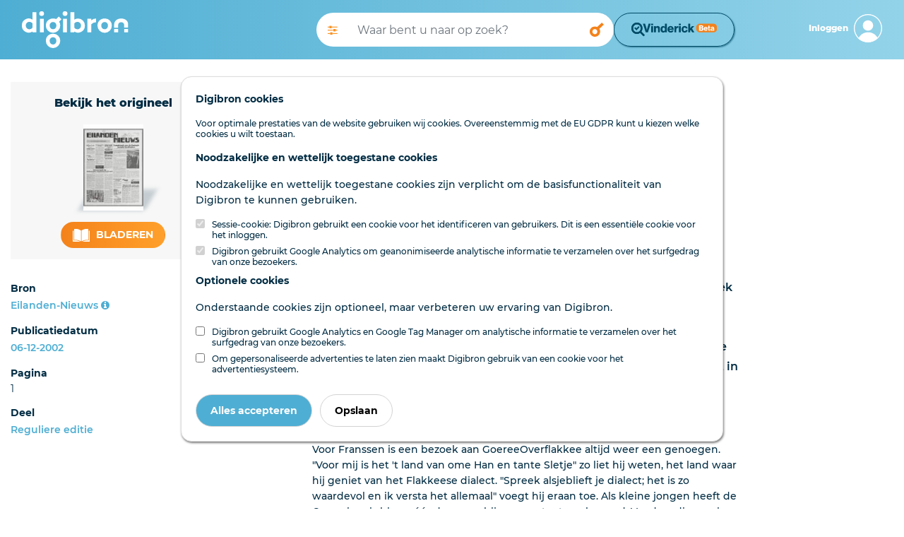

--- FILE ---
content_type: text/html; charset=utf-8
request_url: https://www.digibron.nl/viewer/collectie/Digibron/id/Eilanden-Nieuws_20021206_001_ART_S006_CID001
body_size: 47779
content:
<!DOCTYPE html>
<html lang="nl">
<head>
    <meta charset="utf-8">
    <meta http-equiv="X-UA-Compatible" content="IE=edge">
    <meta name="viewport" content="width=device-width, initial-scale=1">
    <meta name="csrf-token" content="AOrewQBY5pBqDcUugNzUHEBAI3BecJl18Cf6R32D">

    <link rel="stylesheet" type="text/css" href="https://www.digibron.nl/css/vendor.css?id=b4eef67a01284190f8b87a90d532ea03">
    <link rel="stylesheet" type="text/css" href="https://www.digibron.nl/css/app-default.css?id=dbc2ca30984c0a8d2923b093f5ab9180">

            <link rel="stylesheet" type="text/css" href="https://www.digibron.nl/vinderick/asset/0.20.1/vinderick-library.min.css">
        <link rel="stylesheet" type="text/css" href="https://www.digibron.nl/css/vinderick.css?id=108b1e251812bceeb1dc3ce649249a8b">
        
    <link rel="apple-touch-icon" href="https://www.digibron.nl/images/icons/apple-touch-icon.png">
    <link rel="icon" type="image/x-icon" href="https://www.digibron.nl/favicon.ico">

    <meta name="application-name" content="Digibron">
    <meta name="msapplication-TileColor" content="#FFFFFF">
    <meta name="msapplication-TileImage" content="https://www.digibron.nl/images/icons/mstile-144x144.png">

        <link rel="canonical" href="https://www.digibron.nl/viewer/collectie/Digibron/id/Eilanden-Nieuws_20021206_001_ART_S006_CID001">

    
            <!-- Primary Meta Tags -->
    <title>Digibron, Commissaris van de Koningin bezoekt Oostflalcicee</title>
    <meta name="title" content="Digibron, Commissaris van de Koningin bezoekt Oostflalcicee">
    <meta name="description" content="De Commissaris van de Koningin, de heer J. Franssen, bracht deze week een bezoek aan de gemeente Oostflakkee. In het gemeentekantoor te Oude Tonge heeft hij met de gemeenteraad van gedachten gewisseld over een aantal zaken die aan de orde zijn. En om een en ander voor de Commissaris beter inzichtelijk te maken, werd per bus ook een rondrit in het gebied gemaakt.">
    <meta name="publication" content="Eilanden-Nieuws">
    <meta name="author" content="">


    
            <!-- Open Graph / Facebook -->
    <meta property="og:type" content="article">
    <meta property="article:published_time" content="20021206">
    <meta property="og:url" content="https://www.digibron.nl/viewer/collectie/Digibron/id/Eilanden-Nieuws_20021206_001_ART_S006_CID001">
    <meta property="og:site_name" content="Digibron">
    <meta property="og:title" content="Digibron, Commissaris van de Koningin bezoekt Oostflalcicee">
    <meta property="og:description" content="De Commissaris van de Koningin, de heer J. Franssen, bracht deze week een bezoek aan de gemeente Oostflakkee. In het gemeentekantoor te Oude Tonge heeft hij met de gemeenteraad van gedachten gewisseld over een aantal zaken die aan de orde zijn. En om een en ander voor de Commissaris beter inzichtelijk te maken, werd per bus ook een rondrit in het gebied gemaakt.">
    <meta property="og:image" content="https://www.digibron.nl/images/generated/eilanden-nieuws/reguliere-editie/2002/12/06/1-thumbnail.jpg">

    
            <!-- Twitter -->
    <meta property="twitter:card" content="Article">
    <meta property="twitter:site" content="@digibronnl">
    <meta property="twitter:url" content="https://www.digibron.nl/viewer/collectie/Digibron/id/Eilanden-Nieuws_20021206_001_ART_S006_CID001">
    <meta property="twitter:title" content="Digibron, Commissaris van de Koningin bezoekt Oostflalcicee">
    <meta property="twitter:description" content="De Commissaris van de Koningin, de heer J. Franssen, bracht deze week een bezoek aan de gemeente Oostflakkee. In het gemeentekantoor te Oude Tonge heeft hij met de gemeenteraad van gedachten gewisseld over een aantal zaken die aan de orde zijn. En om een en ander voor de Commissaris beter inzichtelijk te maken, werd per bus ook een rondrit in het gebied gemaakt.">
    <meta property="twitter:image" content="https://www.digibron.nl/images/generated/eilanden-nieuws/reguliere-editie/2002/12/06/1-thumbnail.jpg">

    </head>
<body class=" viewer  default ">
    <div id="emg_cookiewall" style="" class="eu-popup ">
    
            <div class="w-100">
            <p>
                <b>
                    
                                            Digibron cookies
                                    </b>
            </p>
        </div>
        
            <div class="w-100">
                            Voor optimale prestaties van de website gebruiken wij cookies. Overeenstemmig met de EU GDPR kunt u kiezen welke cookies u wilt toestaan.
                    </div>
    
    
    <form action="/saveTheCookie" method="POST" class="w-100">
        <div style="width: 100%;">

                            <div>
    
            
        <p>
            <b>
                                    Noodzakelijke en wettelijk toegestane cookies
                            </b>
        </p>
        <p>
            
                                                Noodzakelijke en wettelijk toegestane cookies zijn verplicht om de basisfunctionaliteit van Digibron te kunnen gebruiken.
                                    </p>
        
                    <div class="cookie_choice">
    
        
    <input type="checkbox" id="session" name="session" class="eu-cookie-consent-category-essential eu-cookie-consent-cookie" value="1"  checked="checked" disabled="disabled" >
    
            <input type="hidden" name="session" value="1">
        <label for="session">
                    Sessie-cookie: Digibron gebruikt een cookie voor het identificeren van gebruikers. Dit is een essentiële cookie voor het inloggen.
            </label>
</div>
                    <div class="cookie_choice">
    
        
    <input type="checkbox" id="analytics" name="analytics" class="eu-cookie-consent-category-essential eu-cookie-consent-cookie" value="1"  checked="checked" disabled="disabled" >
    
            <input type="hidden" name="analytics" value="1">
        <label for="analytics">
                    Digibron gebruikt Google Analytics om geanonimiseerde analytische informatie te verzamelen over het surfgedrag van onze bezoekers.
            </label>
</div>
            </div>
                            <div>
    
            
        <p>
            <b>
                                    Optionele cookies
                            </b>
        </p>
        <p>
            
                                                Onderstaande cookies zijn optioneel, maar verbeteren uw ervaring van Digibron.
                                    </p>
        
                    <div class="cookie_choice">
    
        
    <input type="checkbox" id="google" name="google" class="eu-cookie-consent-category-optional eu-cookie-consent-cookie" value="1" >
    
        <label for="google">
                    Digibron gebruikt Google Analytics en Google Tag Manager om analytische informatie te verzamelen over het surfgedrag van onze bezoekers.
            </label>
</div>
                    <div class="cookie_choice">
    
        
    <input type="checkbox" id="codalt" name="codalt" class="eu-cookie-consent-category-optional eu-cookie-consent-cookie" value="1" >
    
        <label for="codalt">
                    Om gepersonaliseerde advertenties te laten zien maakt Digibron gebruik van een cookie voor het advertentiesysteem.
            </label>
</div>
            </div>
                    </div>
        <div style="margin-top: 20px;">
                            <button class="eu-popup-button btn btn-primary mr-2" id="eu-cookie-consent-cookie">
                                            Alles accepteren
                                    </button>
                        <button id="saveButton" type="submit" class="eu-popup-button btn btn-secondary">
                                    Opslaan
                            </button>
        </div>
    </form>
</div>


    <div id="search__header" class="container-fluid py-3 d-md-none">
    <div class="row">
        <div class="col-6 pl-0 d-md-none">
            <a href="https://www.digibron.nl"><img id="search__logo" src="/images/logo/default/Digibron-Logo-Color.svg" alt="Digibron Zoeken Icoon" /></a>
        </div>
        <div id="user__menu" class="col-6 pr-0">
                            <a class="float-right px-0 border-0 navbar-toggler nav__login-link" id="nav__inloggen" href="https://www.digibron.nl/inloggen">
                    <div class="d-flex justify-content-end align-items-center">
                        <span class="d-none d-md-inline">Inloggen</span>
                        <span id="account_icon" class="d-block float-right ml-2">&nbsp;</span>
                    </div>
                </a>
                    </div>
    </div>
</div>
<div class="container-fluid" id="header_search">
    <div class="container-fluid px-md-0 px-xl-3">
        <div class="row py-3">
            <div class="d-none d-md-block col-3 col-xl-4">
                <a href="https://www.digibron.nl" title="Digibron"><img id="site__logo" src="/images/logo/default/Digibron-Logo-DIAP.svg" alt=""/></a>
            </div>
            <div class="col-12 col-md-6 d-flex px-0 px-lg-3 align-items-center">
                <form autocomplete="off" id="nav-searchform" name="nav-searchform" method="post" enctype="multipart/form-data" data-action="" action="https://www.digibron.nl/zoeken" role="search" class="d-flex my-2 my-lg-0 w-100 gap-2">
                    <input type="hidden" name="_token" value="AOrewQBY5pBqDcUugNzUHEBAI3BecJl18Cf6R32D" autocomplete="off">                    <div class="input-group flex-grow-1 px-0 searchbar-group">
                        <button class="d-none d-lg-block toggle_advanced_search px-3" title="Uitgebreid zoeken" type="button">
                            <i class="fa fa-solid fa-sliders"></i>
                        </button>
                        <input autocomplete="off" list="suggestions" type="text" value="" class="form-control typeahead border-0 flex-grow-1" name="search_query" id="search_query" placeholder="Waar bent u naar op zoek?">
                        <datalist id="suggestions">
                        </datalist>
                        <div class="input-group-append">
                            <button type="submit" class="form-control btn btn-outline-light d-block" id="execute_search">&nbsp;</button>
                        </div>
                    </div>
                                            <div>
                            <button class="form-control btn btn-outline-light text-wrap" id="vinderick-open-modal">
                                <img src="https://www.digibron.nl/images/vinderick/logo-and-name-beta.svg?id=a0f43e7b4a8905540d4f464eb940bc3d" alt="Vinderick logo" class="desktop-image">
                                <img src="https://www.digibron.nl/vinderick/asset/0.20.1/vinderick-logo-blue.svg" alt="Vinderick logo" class="mobile-image">
                            </button>
                        </div>
                                    </form>
            </div>
            <div class="d-none d-md-block col-3 col-xl-2 d-flex align-items-center justify-content-end">
                <div id="user__menu" class="d-none d-md-block float-right pr-0">
                                            <a class="float-right px-0 border-0 navbar-toggler nav__login-link" id="nav__inloggen" href="https://www.digibron.nl/inloggen">
                            <div class="d-flex justify-content-end align-items-center">
                                <span class="d-none d-md-inline">Inloggen</span>
                                <span id="account_icon" class="d-block float-right ml-2">&nbsp;</span>
                            </div>
                        </a>
                                    </div>
            </div>
        </div>
    </div>
</div>
<script>
    let dateFieldsPhp = [];
</script>

<div id="advanced_search_container">
    <form id="advanced-search" method="post" class="form-horizontal" action="https://www.digibron.nl/zoeken">
        <input type="hidden" name="post_source" value="querybuilder" />
        <div class="col-12 col-xl-8 offset-xl-2 py-3">
            <div id="close_advanced_search" class="qb-home py-3">
                <h2 class="text-center">Uitgebreid zoeken</h2>
                <p class="text-center"><a class="close_advanced_search" href="#">Terug naar eenvoudig zoeken</a></p>
            </div>
            <div id="section-search-results" class="qb-search">
                <div class="container-fluid px-0">
                    <div class="row">
                        <div class="col-16 col-md-6">
                            <h2>Uitgebreid zoeken</h2>
                        </div>
                        <div class="col-16 col-md-6 text-right close-search">
                            <a class="" href="#">Sluiten</a><img class="close-search-icon" src="/images/icons/default/icon-cross-orange.svg" alt="Sluiten" />
                        </div>
                    </div>
                </div>
            </div>
            <div class="border-top pt-3 pb-3">
                <h6>Standaard operator <i class="fa fa-caret-down float-right"></i></h6>
                <div class="row">
                    <div class="col-sm-3 form-group">
                        <select class="form-control" id="default-operator-selector">
                            <option value="AND">EN (AND)</option>
                            <option value="OR">OF (OR)</option>
                        </select>
                    </div>
                </div>
            </div>
            <div class="border-top pt-3 pb-3">
                <h6>Zoekwoorden <i class="fa fa-caret-down float-right"></i></h6>
                <div>
                    <div class="term_row form-group duplicate row" data-iterator="1">
                        <label class="sr-only control-label hidden col-sm-4 col-lg-3">settings[field]:</label>
                        <div class="col-sm-4 col-lg-3">
                            <select class="form-control add-row" name="operators[]">
                                <option value="has-all" selected="selected">Bevat de termen</option>
                                <option value="has-any">Bevat een van de termen</option>
                                <option value="has-not">Zonder de termen</option>
                            </select>
                        </div>
                        <div class="col-sm-4 col-lg-6">
                            <input type="text" class="form-control" name="values[]" placeholder="Zoekterm(en)">
                        </div>
                        <div class="col-sm-4 col-lg-3">
                            <div class="float-left d-inline-block dtext-in mr-3">in</div>
                            <select class="form-control w-75" name="fields[]">
                                <option value="*" selected="selected">Alle velden</option>
                                                                                                            <option data-type="text" data-fields="description">Aanhef</option>
                                                                                                                                                <option data-type="text" data-fields="content">Content</option>
                                                                                                                                                <option data-type="text" data-fields="authors">Auteurs</option>
                                                                                                                                                <option data-type="text" data-fields="subject">Deel</option>
                                                                                                                                                <option data-type="text" data-fields="headline|subHeadline">Kop</option>
                                                                                                                                                <option data-type="text" data-fields="edNote">Memo / serie</option>
                                                                                                                                                <option data-type="text" data-fields="pageName">Pagina (naam)</option>
                                                                                                                                                <option data-type="text" data-fields="genre">Genre</option>
                                                                                                                                                <option data-type="text" data-fields="category">Rubriek</option>
                                                                                                                                                <option data-type="text" data-fields="packageName">Serie</option>
                                                                                                                                                <option data-type="text" data-fields="person">Persoon</option>
                                                                                                </select>
                        </div>
                    </div>
                    <div class="row">
                        <div class="col-12">
                            <a class="remove-input-row float-right">- Veld verwijderen</a>
                            <a class="add-input-row">+ Veld toevoegen</a>
                        </div>
                    </div>
                </div>
            </div>
            <div class="border-top pt-3 pb-3">
                <h6>Datum <i class="fa fa-caret-down float-right"></i></h6>
                <div class="row">
                    <div class="col-sm-3 form-group">
                        <select class="form-control" id="date-selector">
                            <option>Alle data</option>
                            <optgroup label="Periode">
                                <option data-single="Vandaag">Vandaag</option>
                                <option data-single="Afgelopen week">Afgelopen week</option>
                                <option data-single="Afgelopen maand">Afgelopen maand</option>
                                <option data-single="Afgelopen 3 maanden">Afgelopen 3 maanden</option>
                                <option data-single="Afgelopen 6 maanden">Afgelopen 6 maanden</option>
                                <option data-single="Afgelopen jaar">Afgelopen jaar</option>
                            </optgroup>
                            <optgroup label="Specifieke datum">
                                <option data-single="Dag" data-show="single">Datum is</option>
                                <option data-show="from,until">Datum is van ... tot ...</option>
                                <option data-show="until">Datum is voor ...</option>
                                <option data-show="from">Datum is na ...</option>
                            </optgroup>
                        </select>
                    </div>
                    <div class="col-sm-8 col-xl-4 form-group date-from">
                        <span class="float-left d-block px-2" style="line-height:38px;">Van</span>
                        <select class="from-day form-control w-25 float-left mr-1" name="datefrom[]">
                                                            <option value="1">1</option>
                                                            <option value="2">2</option>
                                                            <option value="3">3</option>
                                                            <option value="4">4</option>
                                                            <option value="5">5</option>
                                                            <option value="6">6</option>
                                                            <option value="7">7</option>
                                                            <option value="8">8</option>
                                                            <option value="9">9</option>
                                                            <option value="10">10</option>
                                                            <option value="11">11</option>
                                                            <option value="12">12</option>
                                                            <option value="13">13</option>
                                                            <option value="14">14</option>
                                                            <option value="15">15</option>
                                                            <option value="16">16</option>
                                                            <option value="17">17</option>
                                                            <option value="18">18</option>
                                                            <option value="19">19</option>
                                                            <option value="20">20</option>
                                                            <option value="21">21</option>
                                                            <option value="22">22</option>
                                                            <option value="23">23</option>
                                                            <option value="24">24</option>
                                                            <option value="25">25</option>
                                                            <option value="26">26</option>
                                                            <option value="27">27</option>
                                                            <option value="28">28</option>
                                                            <option value="29">29</option>
                                                            <option value="30">30</option>
                                                            <option value="31">31</option>
                                                    </select>
                        <select class="form-control from-month w-25 float-left mr-1" name="datefrom[]">
                            <option value="1">Jan</option>
                            <option value="2">Feb</option>
                            <option value="3">Maa</option>
                            <option value="4">Apr</option>
                            <option value="5">Mei</option>
                            <option value="6">Jun</option>
                            <option value="7">Jul</option>
                            <option value="8">Aug</option>
                            <option value="9">Sep</option>
                            <option value="10">Okt</option>
                            <option value="11">Nov</option>
                            <option value="12">Dec</option>
                        </select>
                        <input type="text" pattern="[0-9]{4}" class="from-year form-control w-25 float-left" name="datefrom[]">
                    </div>
                    <div class="col-sm-8 col-xl-4 form-group date-single">
                        <select class="single-day form-control w-25 float-left mr-1" name="datesingle[]">
                                                            <option value="1">1</option>
                                                            <option value="2">2</option>
                                                            <option value="3">3</option>
                                                            <option value="4">4</option>
                                                            <option value="5">5</option>
                                                            <option value="6">6</option>
                                                            <option value="7">7</option>
                                                            <option value="8">8</option>
                                                            <option value="9">9</option>
                                                            <option value="10">10</option>
                                                            <option value="11">11</option>
                                                            <option value="12">12</option>
                                                            <option value="13">13</option>
                                                            <option value="14">14</option>
                                                            <option value="15">15</option>
                                                            <option value="16">16</option>
                                                            <option value="17">17</option>
                                                            <option value="18">18</option>
                                                            <option value="19">19</option>
                                                            <option value="20">20</option>
                                                            <option value="21">21</option>
                                                            <option value="22">22</option>
                                                            <option value="23">23</option>
                                                            <option value="24">24</option>
                                                            <option value="25">25</option>
                                                            <option value="26">26</option>
                                                            <option value="27">27</option>
                                                            <option value="28">28</option>
                                                            <option value="29">29</option>
                                                            <option value="30">30</option>
                                                            <option value="31">31</option>
                                                    </select>
                        <select class="form-control single-month w-25 float-left mr-1" name="datesingle[]">
                            <option value="1">Jan</option>
                            <option value="2">Feb</option>
                            <option value="3">Maa</option>
                            <option value="4">Apr</option>
                            <option value="5">Mei</option>
                            <option value="6">Jun</option>
                            <option value="7">Jul</option>
                            <option value="8">Aug</option>
                            <option value="9">Sep</option>
                            <option value="10">Okt</option>
                            <option value="11">Nov</option>
                            <option value="12">Dec</option>
                        </select>
                        <input type="text" pattern="[0-9]{4}" class="single-year form-control w-25 float-left" name="datesingle[]">
                    </div>
                    <div class="col-sm-8 offset-sm-3 offset-xl-0 col-xl-4 form-group date-until">
                        <span class="float-left d-block px-2" style="line-height:38px;">Tot</span>
                        <select class="until-day form-control w-25 float-left mr-1" name="dateuntil[]">
                                                            <option value="1">1</option>
                                                            <option value="2">2</option>
                                                            <option value="3">3</option>
                                                            <option value="4">4</option>
                                                            <option value="5">5</option>
                                                            <option value="6">6</option>
                                                            <option value="7">7</option>
                                                            <option value="8">8</option>
                                                            <option value="9">9</option>
                                                            <option value="10">10</option>
                                                            <option value="11">11</option>
                                                            <option value="12">12</option>
                                                            <option value="13">13</option>
                                                            <option value="14">14</option>
                                                            <option value="15">15</option>
                                                            <option value="16">16</option>
                                                            <option value="17">17</option>
                                                            <option value="18">18</option>
                                                            <option value="19">19</option>
                                                            <option value="20">20</option>
                                                            <option value="21">21</option>
                                                            <option value="22">22</option>
                                                            <option value="23">23</option>
                                                            <option value="24">24</option>
                                                            <option value="25">25</option>
                                                            <option value="26">26</option>
                                                            <option value="27">27</option>
                                                            <option value="28">28</option>
                                                            <option value="29">29</option>
                                                            <option value="30">30</option>
                                                            <option value="31">31</option>
                                                    </select>
                        <select class="form-control until-month w-25 float-left mr-1" name="dateuntil[]">
                            <option value="1">Jan</option>
                            <option value="2">Feb</option>
                            <option value="3">Maa</option>
                            <option value="4">Apr</option>
                            <option value="5">Mei</option>
                            <option value="6">Jun</option>
                            <option value="7">Jul</option>
                            <option value="8">Aug</option>
                            <option value="9">Sep</option>
                            <option value="10">Okt</option>
                            <option value="11">Nov</option>
                            <option value="12">Dec</option>
                        </select>
                        <input type="text" pattern="[0-9]{4}" class="until-year form-control w-25 float-left" name="dateuntil[]">
                    </div>
                </div>
            </div>
            <div class="border-top pt-3 pb-3" id="find_sources">
                <h6 class="open">Bronnen</h6>
                <input type="checkbox" checked data-toggle="toggle" data-style="ios" class="advanced_search_toggle mt-2 mt-md-0" data-on="Insluiten" data-off="Uitsluiten" data-size="mini">
                <input type="text" style="margin-top:10px !important;" class="form-control mt-2 mt-md-0 mb-3 col-6 col-md-9" id="filter_sources" placeholder="Bronnen filteren" />

                <div id="availablePublicationsContainer" data-url="https://www.digibron.nl/ajax/available-publications">
                    <img src="https://www.digibron.nl/images/preload.gif?id=4d1463b432daec100ac863b17c5a0e75" alt="">
                </div>
            </div>
            <button type="button" id="clear_fields" class="btn btn-default float-right" data-toggle="modal" data-target="#exampleModalCenter"><span class="d-none d-md-inline">Zoekopdracht W</span><span class="d-inline d-md-none">W</span>issen</button>
            <input type="button" id="submit_search" class="btn btn-primary mr-3" value="Zoeken" />
        </div>

    </form>
</div>
<div class="modal fade" id="exampleModalCenter" tabindex="-1" role="dialog" aria-labelledby="exampleModalCenterTitle" aria-hidden="true">
    <div class="modal-dialog modal-dialog-centered" role="document">
        <div class="modal-content">
            <div class="modal-header">
                <h5 class="modal-title" id="exampleModalLongTitle">Zoekopdracht wissen</h5>
                <button type="button" class="close" data-dismiss="modal" aria-label="Close">
                    <span aria-hidden="true">&times;</span>
                </button>
            </div>
            <div class="modal-body">
                <p>Weet u zeker dat u de huidige opdracht wilt wissen?</p>
            </div>
            <div class="modal-footer">
                <button type="button" class="btn btn-primary" id="clear_search">Ja</button>
                <button type="button" class="btn btn-secondary" data-dismiss="modal">Nee</button>
            </div>
        </div>
    </div>
</div>

    <main class="page-contents">
            <article>
        <div class="container-fluid pb-5 bmuwrapper">
            <div class="row">
                <div class="col-12 col-lg-4 col-xl-3">
                    <div class="row d-flex flex-column-reverse flex-md-row">
                        <div class="col-md-6 col-lg-12 mt-lg-2 d-none d-md-block">
                                                            <div class="original-viewer py-xl-3 mt-0 mt-md-3 mt-lg-4 d-flex flex-xl-column align-items-center justify-content-around">
                                    <p class="intro d-none d-xl-block m-xl-0">Bekijk het origineel</p>
                                    <div class="cover-container my-3 d-inline-block d-xl-block">
                                        <img src="https://www.digibron.nl/images/generated/eilanden-nieuws/reguliere-editie/2002/12/06/1-thumbnail.jpg" alt="Commissaris van de Koningin bezoekt Oostflalcicee" />
                                    </div>
                                    <div class="d-inline-block">
                                        <p class="intro d-xl-none">Bekijk het origineel</p>
                                        <div>
                                                                                                                                                <span>
                                                        <a class="btn btn-lg" href="https://www.digibron.nl/inkijken/[base64]" rel="nofollow">
                                                            <img src="/images/icons/default/icon-read-white.svg" alt="" />
                                                            Bladeren
                                                       </a>
                                                    </span>
                                                                                                                                    </div>
                                    </div>
                                </div>
                                                    </div>
                        <div class="col-md-6 col-lg-12">
                            <div class="sidebar py-lg-3">
    
    
    
            <div class="p-3 px-md-0 pb-lg-0 border-bottom">
            <span>Bron</span>
            <span class="float-right mt-lg-1">
                <a href="/zoeken/Bron/Eilanden-Nieuws/sortering/publicatiedatum-aflopend" rel="nofollow">Eilanden-Nieuws</a>
                <a data-toggle="tooltip" data-placement="top" data-title="Bronpagina" href="https://www.digibron.nl/bron/eilanden-nieuws">
                    <i class="fa fa-info-circle"></i>
                </a>
            </span>
        </div>
    
            <div class="p-3 px-md-0 pb-lg-0 border-bottom">
            <span>Publicatiedatum</span>
            <span class="float-right mt-lg-1">

            <a href="/zoeken/Dag/2002-12-06/Bron/Eilanden-Nieuws/sortering/publicatiedatum-aflopend" rel="nofollow">
                06-12-2002
            </a>
            </span>
        </div>
    
    
    
            <div class="p-3 px-md-0 pb-lg-0 border-bottom">
            <span>Pagina</span>
            <span class="float-right mt-lg-1">
                                    1
                                            </span>
        </div>
    
            <div class="p-3 px-md-0 pb-lg-0 border-bottom">
            <span>Deel</span>
            <span class="float-right mt-lg-1">
                <a href="/zoeken/Deel/Reguliere%20editie/sortering/paginanummer-oplopend/Dag/2002-12-06" rel="nofollow">
                    Reguliere editie
                </a>
            </span>
        </div>
    
    
    
    
    
    
            
    
    </div>
<div class="btn btn-xl btn-default float-right mt-3" data-val_down="+ Meer informatie" data-val_up="- Minder informatie" id="more_metadata">+ Meer informatie</div>

                        </div>
                    </div>
                </div>
                <div class="col-12 col-lg-8 col-xl-6 offset-xl-1 mt-3">
                    <div class="row mb-3 document-actions">
    <div class="col-12 mt-3 d-flex justify-content-between">
                            </div>
    <div class="col-12 my-3 text-center share_wrapper">
                    <div class="share_header_mobile text-uppercase font-weight-bold mb-2">Deel online</div>
            <a href="https://wa.me/?text=https://www.digibron.nl/viewer/collectie/Digibron/id/Eilanden-Nieuws_20021206_001_ART_S006_CID001" target="_blank" rel="noopener" class="m-1">
    <img src="https://www.digibron.nl/images/icons/socials/icon-share-whatsapp-gradient.svg" width="34" height="34" alt="WhatsApp">
</a>

<a href="https://www.facebook.com/sharer/sharer.php?u=https://www.digibron.nl/viewer/collectie/Digibron/id/Eilanden-Nieuws_20021206_001_ART_S006_CID001" target="_blank" rel="noopener" class="m-1">
    <img src="https://www.digibron.nl/images/icons/socials/icon-share-facebook-gradient.svg" width="34" height="34" alt="Facebook">
</a>

<a href="https://twitter.com/intent/tweet?text=https://www.digibron.nl/viewer/collectie/Digibron/id/Eilanden-Nieuws_20021206_001_ART_S006_CID001" target="_blank" rel="noopener" class="m-1">
    <img src="https://www.digibron.nl/images/icons/socials/icon-share-twitter-gradient.svg" width="34" height="34" alt="Twitter">
</a>

<a href="https://www.linkedin.com/shareArticle?mini=true&url=https://www.digibron.nl/viewer/collectie/Digibron/id/Eilanden-Nieuws_20021206_001_ART_S006_CID001" target="_blank" rel="noopener" class="m-1">
    <img src="https://www.digibron.nl/images/icons/socials/icon-share-linkedin-gradient.svg" width="34" height="34" alt="LinkedIn">
</a>

<a href="mailto:?body=https://www.digibron.nl/viewer/collectie/Digibron/id/Eilanden-Nieuws_20021206_001_ART_S006_CID001" target="_blank" rel="noopener" class="m-1">
    <img src="https://www.digibron.nl/images/icons/socials/icon-share-mail-gradient.svg" width="34" height="34" alt="Email">
</a>
            </div>
</div>
                    <h1>Commissaris van de Koningin bezoekt Oostflalcicee</h1>

                                            <h4>Geschrokken van drugsgebruik door jongeren op het eiland</h4>
                    
                    <div class="toolbar mb-3">
                        <span class="search__meta">3 minuten leestijd</span>

                        
                                                    <span class="search__meta ml-4">
                                <button type="button" rel="nofollow" class="collapse-audio-version-button btn btn-link p-0 collapsed"
                                        data-toggle="collapse" data-target="#collapseAudioVersion" aria-expanded="false"
                                        aria-controls="collapseAudioVersion">
                                    <span class="fa fa-fw fa-volume-up" data-alternative-icon="fa fa-fw fa-close"></span>
                                    <span class="text-content" data-alternative-text="Speler sluiten">Lees voor</span>
                                </button>
                            </span>
                        
                                            </div>
                                            <div class="collapse mb-3" id="collapseAudioVersion" aria-hidden="TRUE">
                            <audio controlsList="nodownload noplaybackrate" controls preload="none" aria-label="Luister naar dit artikel" class="w-100">
                                <source src="https://www.digibron.nl/ajax/document/Eilanden-Nieuws_20021206_001_ART_S006_CID001/audio" type="audio/mp3">
                                Your browser does not support the audio element.
                            </audio>
                        </div>
                                        <div class="lead">
                        <p class="intro">De Commissaris van de Koningin, de heer J. Franssen, bracht deze week een bezoek aan de gemeente Oostflakkee. In het gemeentekantoor te Oude Tonge heeft hij met de gemeenteraad van gedachten gewisseld over een aantal zaken die aan de orde zijn. En om een en ander voor de Commissaris beter inzichtelijk te maken, werd per bus ook een rondrit in het gebied gemaakt.</p>
                    </div>

                                            <div class="content" id="main-article-content">
    <p class="tussenkop TX">Passie</p><p class="TX">Voor Franssen is een bezoek aan Goeree­Overflakkee altijd weer een genoegen. "Voor mij is het 't land van ome Han en tante Sletje" zo liet hij weten, het land waar hij geniet van het Flakkeese dialect. "Spreek alsjeblieft je dialect; het is zo waardevol en ik versta het allemaal" voegt hij eraan toe. Als kleine jongen heeft de Commissaris hier méér dan eens bij oom en tante gelogeerd. Vandaar die passie voor het Flakkeese.</p><p class="tussenkop TX">Geschokt</p><p class="TX">Maar tijdens dit bezoek aan het eiland zei Franssen ook behoorlijk te zijn geschrokken. Waar het deze bijeenkomst ging over de leefbaarheid in de gemeente, kwam ook de jeugdproblematiek aan de orde en de grote mate van drugsgebruik ­ waaronder veel speed ­ door jongeren, waarvan onlangs aan het licht werd gebracht dat dit op Goeree­Overflakkee ernstige vormen aanneemt. Franssen reageerde er geschokt op. "Ik had nooit verwacht dat dit op het eiland zó'n omvang zou hebben. Het geeft aan dat jongeren vluchten voor zaken die ze niet accepteren willen of kunnen; maar het is een vlucht naar een wereld zonder perspectief." Voor de Commissaris vormt het dan ook aanleiding, zo zei hij, om flink aan de gedeputeerde en de wethouders te schudden om hier adequaat mee aan de slag te gaan. "De cultuur op dit eiland vraagt wellicht om een 'speciale aanpak', maar daar zal men zich voor open moeten stellen". Franssen ging niet nader in op welke aanpak hij daarmee voor ogen heeft, maar wél maakte hij duidelijk dat hierin voor de eilandelijke gemeenten een belangrijk onderwerp ligt voor gezamenlijke aanpak.</p><p class="tussenkop TX">. indringend gesproken</p><p class="TX">Uiteraard was ook dat een belangrijk gespreksonderwerp: de nietvrijblijvende samenwerking tussen de eilandelijke gemeenten, evenals het instandhouden van de sociaal­maatschappelijke voorzieningen in de woonkernen en de toeristisch­recreatieve functie van Goeree­Overflakkee, die van Oostflakkee in het bijzonder. Over die toeristisch­recreatieve functie zal een eilandbreed debat moeten worden gevoerd, zei Franssen. "Vanwege de eilandelijke identiteit kan ik me voorstellen dat men hier geen onbeperkte recreatieve ontwikkelingen wenst. Ook dat geeft aan hoe belangrijk eilandelijke samenwerking is". En verder werd gesproken over de toekomstige ontwikkeling van de plattelandsgemeenten in verhouding tot de grotere gemeenten én een mogelijke vervulling van een subregionale functie door Oude Tonge. Ook de blauwalgenproblematiek heeft de aandacht van de Commissaris. "Het is zaak", zo vindt hij, "dat in dezen eerst in kaart wordt gebracht wat er precies speelt, om in aansluiting daarop met elkaar na te gaan waar we staan en hoe we ermee verder gaan. Maar 't mag niet zo zijn dat, zolang er nog geen technische oplossing is voor dit probleem, er ook maar niet over gecommuniceerd moet worden". Over al dergelijke zaken zei Franssen "indnngend met de Oostflakkeese raad te hebben gesproken".</p><p class="tussenkop TX">Dankbaar</p><p class="TX">Zowel de raadsleden als de Commissaris hebben het als waardevol ervaren om ­ in besloten kring ­ over een aantal actuele zaken te kunnen spreken. "Het was nuttig om vanmiddag hier te zijn geweest" vond Franssen, en voor burgemeester Van Pelt was deze bijeenkomst "een goed moment om in de breedte in te kunnen gaan op wat er speelt". Ondanks de schrik over het drugsgebruik op het eiland ging de heer Franssen aan het begin van de avond toch met een dankbaar gevoel naar huis. "Dankbaar ben ik omdat de nationale herdenking van de watersnoodramp hier, in Oude Tonge, plaats zal vinden ­ het gebied waarin over de Ramp het meeste leed wordt gedragen". En dankbaar is de Commissaris er ook <em class="italic">om -</em> "blij te zijn kun je niet zeggen bij zaken als deze" ­ dat Hare Majesteit Koningin Beatrix hierbij aanwezig zal zijn, "daags na haar verjaardag!"</p>

    <div class="emgad mb-4" data-key="728x90"></div>

            <div class="article-partner-link">
    <span>
                    Dit artikel werd u aangeboden door: <a href="https://www.eilandennieuws.nl/" title="Eilanden-Nieuws" rel="noopener">Eilanden-Nieuws</a>
            </span>
</div>
    
    <p class="disclaimer_text px-0 pt-4 pb-1 mt-4 mb-0">
        Deze tekst is geautomatiseerd gemaakt en kan nog fouten bevatten.  Digibron  werkt
        voortdurend aan correctie. Klik voor het origineel door naar de pdf. Voor opmerkingen,
        vragen, informatie: <a href="https://www.digibron.nl/contact" title="Neem contact op met Digibron">contact</a>.<br/><br/>
        Op  Digibron  -en alle daarin opgenomen content- is het databankrecht van toepassing.
        Gebruiksvoorwaarden. Data protection law applies to Digibron and the content of this
        database. Terms of use.
    </p>
    <div id="footer_actions" class="col-12 px-0 py-2 mt-4">
                            <a href="/collection/export/Eilanden-Nieuws_20021206_001_ART_S006_CID001/single" rel="nofollow" class="d-none d-md-inline px-0 btn btn-default btn-sm float-right print_document ml-2">
                <img class="mr-2" src="/images/icons/default/icon-print-orange-new.svg" alt="Print dit document">
                Printen
            </a>
            </div>

    </div>
                    
                    <div class="emgad mb-4" data-key="728x90"></div>
                </div>
            </div>
        </div>

                    <div class="w-100" id="read_newspaper">
                <div class="container-fluid">
                    <div class="row">
                        <div class="col-12 col-xl-8 offset-xl-2">
                            <div class="original-viewer py-4 py-xl-3 d-flex flex-column flex-lg-row align-items-center justify-content-around">
                                <h3 class="white text-center d-inline d-lg-none">Bekijk de hele uitgave van vrijdag 6 december 2002</h3>
                                <p class="white text-center d-inline d-lg-none py-xl-3">Eilanden-Nieuws <span style="opacity:.25;">|</span> 14 Pagina's</p>
                                <div class="cover-container my-3 d-inline-block d-xl-block">
                                    <img src="https://www.digibron.nl/images/generated/eilanden-nieuws/reguliere-editie/2002/12/06/1-thumbnail.jpg" alt="Commissaris van de Koningin bezoekt Oostflalcicee" />
                                </div>
                                <div class="d-inline-block d-flex flex-column align-items-center">
                                    <h3 class="white d-none d-lg-inline">Bekijk de hele uitgave van vrijdag 6 december 2002</h3>
                                    <p class="white d-none d-lg-inline py-3">Eilanden-Nieuws <span style="opacity:.25;">|</span> 14 Pagina's</p>

                                                                                                                        <div class="btn btn-lg">
                                                <img src="/images/icons/default/icon-read.svg" alt="" />
                                                <a href="https://www.digibron.nl/inkijken/[base64]">Bekijk het origineel</a>
                                            </div>
                                                                                                            </div>
                            </div>
                        </div>
                    </div>
                </div>
            </div>
        
        <div class="w-100 py-5" id="related_contents">
            <div class="container-fluid">
    <div class="row">
        <div class="col-lg-4 col-xl-4">
            <div class="emgad mb-4" data-key="320x50"></div>
        </div>

        <div class="col-lg-6 col-xl-6 mt-3" id="relatedContentWrapper">
            <h2 class="text-center mb-4">Ook interessant voor u</h2>

            
            <div class="text-center mt-2 relatedContentLoader">
                <img src="https://www.digibron.nl/images/search/loader.gif" alt="">
            </div>
        </div>

        <template id="relatedContentEntry">
            <div class="mb-3 p-3 result-item list-thumbnail d-block d-md-flex flex-row relatedContentEntry">
                <div class="placeholder__image mr-4 flex-shrink-0 d-none d-md-block">
                    <img src="" alt="">
                </div>
                <div class="item__content w-100 flex-grow-1 pr-3">
                    <h4 class="mb-2 relatedContentEntryHeader">
                        <a href=""></a>
                    </h4>
                    <p class="mb-2 relatedContentEntrySummary"></p>
                    <div class="item__info">
                        <div class="search__meta mr-3 float-left relatedContentEntryDate"></div>
                        <div class="search__meta mr-3 float-left relatedContentEntryPublication"></div>
                        <div class="search__meta mr-3 float-left relatedContentEntryWordCount"></div>
                        <div class="search__meta mr-3 float-left relatedContentEntryAuthors"></div>

                        <div class="read__more float-right align-items-center relatedContentEntryReadMore">
                            <a href="">
                                <span class="mr-1 d-none d-lg-inline">Lees verder</span>
                                <img class="nav__arrow" src="https://www.digibron.nl/images/icons/default/icon-arrow-orange-right.svg" alt="">
                            </a>
                        </div>

                        <span class="clearfix"></span>
                    </div>
                </div>
            </div>
        </template>

        <template id="relatedContentAdd">
            <div class="emgad mb-4" data-key="300x250"></div>
        </template>
    </div>
</div>

        </div>
    </article>
    </main>

    <footer id="main__footer" class="footer search-footer">
    <div class="new__footer__links__container">
    <div class="container-fluid py-4">
        <div class="footer__links__container">
            <div>
                <h2>Gebruikersmenu</h2>
                <ul>
                    
                                            <li><a href="https://www.digibron.nl/inloggen">Inloggen</a></li>
                        <li><a href="https://service.erdee.nl/registreren" target="_blank" rel="noopener">Registreren</a></li>
                                    </ul>
            </div>
            <div>
                <h2>Digibron</h2>
                <ul>
                    
                    <li><button class="btn btn-link footer-link p-0 cookie_settings" type="button">Cookie voorkeuren</button></li>

                    <li><a href="https://www.digibron.nl/faq">FAQ</a></li>
                    <li><a href="https://www.digibron.nl/copyright">Copyright</a></li>
                    <li><a href="https://www.digibron.nl/contact">Contact</a></li>
                </ul>
            </div>
            <div>
                <h2>Erdee Media Groep</h2>
                <ul>
                    <li><a href="https://www.erdeemediagroep.nl/adverteren/home/" target="_blank" rel="noopener">Adverteren</a></li>
                    <li><a href="https://service.erdee.nl/voorwaarden/privacy" target="_blank" rel="noopener">Privacyverklaring</a></li>
                    <li><a href="https://service.erdee.nl/voorwaarden/cookies" target="_blank" rel="noopener">Cookieverklaring</a></li>
                    <li><a href="https://service.erdee.nl/voorwaarden/kunstmatige-intelligentie" target="_blank" rel="noopener">AI-beleid</a></li>
                </ul>
            </div>
        </div>
        <div class="poweredby-container">
            <a href="https://www.erdeemediagroep.nl/" title="Erdee Media Groep" rel="noopener">
                <img src="https://www.digibron.nl/images/logo/erdee-media-groep--logo.svg?id=c8d1bb2fdf39dd5c5849043e165d6a19" alt="logo erdee media groep">
            </a>
        </div>
    </div>
</div>
</footer>
<div id="back_to_top">
    <img src="/images/icons/default/icon-arrow-white-right.svg" alt=""/>
</div>

    <div class="dark-underlay"></div>

        <noscript>
    <iframe src="https://www.googletagmanager.com/ns.html?id=GTM-NTMWGH6"
            height="0" width="0" style="display:none;visibility:hidden"></iframe>
</noscript>

<script type="application/javascript">
    (function(w,d,s,l,i){w[l]=w[l]||[];w[l].push({"gtm.start":
            new Date().getTime(),event:"gtm.js"});var f=d.getElementsByTagName(s)[0],
        j=d.createElement(s),dl=l!="dataLayer"?"&l="+l:"";j.async=true;j.src="https://www.googletagmanager.com/gtm.js?id="+i+dl;f.parentNode.insertBefore(j,f);
    })(window,document,"script","dataLayer","GTM-NTMWGH6");

    addEventListener("DOMContentLoaded", () => {
        const initialDataLayers = JSON.parse('[{\u0022event\u0022:\u0022pageview\u0022,\u0022meta\u0022:{\u0022event\u0022:{\u0022isLoggedIn\u0022:\u00220\u0022},\u0022user\u0022:[]}},{\u0022event\u0022:\u0022detailView\u0022,\u0022meta\u0022:{\u0022event\u0022:{\u0022isLoggedIn\u0022:\u00220\u0022},\u0022user\u0022:[]},\u0022target\u0022:{\u0022id\u0022:\u0022Eilanden-Nieuws_20021206_001_ART_S006_CID001\u0022,\u0022type\u0022:\u0022article\u0022,\u0022meta\u0022:{\u0022title\u0022:\u0022Commissaris van de Koningin bezoekt Oostflalcicee\u0022,\u0022source\u0022:\u0022Eilanden-Nieuws\u0022,\u0022pubTime\u0022:\u00222002-12-06\u0022}}}]');
        const additionalAttributes = JSON.parse('[{\u0022element\u0022:\u0022#main-article-content\u0022,\u0022attributeName\u0022:\u0022data-track-viewability\u0022,\u0022value\u0022:{\u0022id\u0022:\u0022main-article-content\u0022,\u0022type\u0022:\u0022element\u0022,\u0022track\u0022:\u0022session\u0022,\u0022meta\u0022:{\u0022type\u0022:\u0022detail\u0022,\u0022target\u0022:{\u0022id\u0022:\u0022Eilanden-Nieuws_20021206_001_ART_S006_CID001\u0022,\u0022type\u0022:\u0022article\u0022,\u0022meta\u0022:{\u0022title\u0022:\u0022Commissaris van de Koningin bezoekt Oostflalcicee\u0022,\u0022source\u0022:\u0022Eilanden-Nieuws\u0022,\u0022pubTime\u0022:\u00222002-12-06\u0022}}}}}]');
        const inputs = document.getElementsByClassName("group--item");

        initialDataLayers.forEach(initialDataLayer => dataLayer.push(initialDataLayer));
        additionalAttributes.forEach(attribute =>
            $(attribute.element).attr(attribute.attributeName, JSON.stringify(attribute.value))
        );

        for (let i = 0; i < inputs.length; i++) {
            inputs[i].addEventListener("click", function () {
                if (!inputs[i].classList.contains("selected")) {
                    const data = { ...initialDataLayers[0] };
                    const container = inputs[i].parentElement;

                    data["target"] = {
                        "id": inputs[i].getAttribute("data-document_id"),
                        "type": "article",
                        "meta": {
                            "title": container.getElementsByClassName("title")[0].getAttribute("data-title"),
                            "source": container.getElementsByClassName("publication")[0].innerText,
                            "pubTime": container.getElementsByTagName("time")[0].getAttribute("datetime")
                        }
                    };
                    data["event"] = "addToCollection";
                    dataLayer.push(data);
                }
            });
        }
    });
</script>

    <div id="vinderick-container"></div>

    <script type="application/json" id="vinderick-config">
        {
            "logoPath": "https://www.digibron.nl/vinderick/asset/0.20.1/vinderick-logo.svg",
            "chatLogoPath": "https://www.digibron.nl/vinderick/asset/0.20.1/chat-logo.svg",
            "searchLogoPath": "https://www.digibron.nl/vinderick/asset/0.20.1/search-logo.svg",
            "logoWithNamePath": "https://www.digibron.nl/images/vinderick/logo-and-name-beta.svg",
                            "previewQuestions": [{"id":"68c12c5ea92de","question":"Wie is Johannes Calvijn?","searchHistory":[{"filters":{},"requiredSearchTerms":["Johannes Calvijn"],"optionalSearchTerms":["reformatie","protestantisme","theoloog"],"previousDocuments":[],"amountOfDocumentsFound":15}],"links":[{"id":"tag:Wekker,20070629:newsml_bb27982cbd4a6eae2b3c280ed079fba1","link":"https://www.digibron.nl/viewer/collectie/Digibron/id/tag:Wekker,20070629:newsml_bb27982cbd4a6eae2b3c280ed079fba1","name":"Beleving in reformatorische zin (Christenzijn in een belevingscultuur 2)","context":"De Wekker · 29/6/2007 · Prof. dr. G.C. den Hertog"},{"id":"tag:RD.nl,20100920:newsml_3e169a54ec8c1a83ea1aed059a86880d","link":"https://www.digibron.nl/viewer/collectie/Digibron/id/tag:RD.nl,20100920:newsml_3e169a54ec8c1a83ea1aed059a86880d","name":"Faculteit 'Aix' heet nu Johannes Calvijn","context":"Reformatorisch Dagblad · 20/9/2010 · Kerkredactie"},{"id":"tag:RD.nl,20080919:newsml_9c1a4d049c29ec477daf61804d59db41","link":"https://www.digibron.nl/viewer/collectie/Digibron/id/tag:RD.nl,20080919:newsml_9c1a4d049c29ec477daf61804d59db41","name":"Kroonprins Spanje   eregast op   Calvijncongres","context":"Reformatorisch Dagblad · 19/9/2008 · Kerkredactie"},{"id":"tag:RD.nl,19931022:newsml_2b161eec8c4bc9cfffbf09ba6734ccf4","link":"https://www.digibron.nl/viewer/collectie/Digibron/id/tag:RD.nl,19931022:newsml_2b161eec8c4bc9cfffbf09ba6734ccf4","name":"Geneve, citadel van de Reformatie","context":"Reformatorisch Dagblad · 22/10/1993 · W. van der Zwaag"},{"id":"tag:RD.nl,20240522:newsml_ww66836","link":"https://www.digibron.nl/viewer/collectie/Digibron/id/tag:RD.nl,20240522:newsml_ww66836","name":"Zoeken naar wat protestants is","context":"Reformatorisch Dagblad · 22/5/2024 · Gertrude de Wildt-Brouwer"},{"id":"Kerkblaadje_19591212_205_ART_S001_CID001","link":"https://www.digibron.nl/viewer/collectie/Digibron/id/Kerkblaadje_19591212_205_ART_S001_CID001","name":"Johannes Calvijn,","context":"Kerkblaadje · 12/12/1959 · Ds. S. Gerssen"},{"id":"tag:RD.nl,20070816:newsml_0802518033327b44654efeb3b4f4b539","link":"https://www.digibron.nl/viewer/collectie/Digibron/id/tag:RD.nl,20070816:newsml_0802518033327b44654efeb3b4f4b539","name":"Theologen werken aan imago Calvijn","context":"Reformatorisch Dagblad · 16/8/2007 · Kerkredactie"},{"id":"tag:RD.nl,20090528:newsml_4191a88a67bf14be3eec85d4485afbdd","link":"https://www.digibron.nl/viewer/collectie/Digibron/id/tag:RD.nl,20090528:newsml_4191a88a67bf14be3eec85d4485afbdd","name":"Kiezen uit 135 lezingen over Calvijn","context":"Reformatorisch Dagblad · 28/5/2009 · Maarten Stolk"},{"id":"tag:ProtestantsNederland,20140201:newsml_12e9bccfdb2a5a9b2ce3639e787fce57","link":"https://www.digibron.nl/viewer/collectie/Digibron/id/tag:ProtestantsNederland,20140201:newsml_12e9bccfdb2a5a9b2ce3639e787fce57","name":"Van de redactie","context":"Protestants Nederland · 1/2/2014 · P. van de Breevaart"},{"id":"tag:ProtestantsNederland,19670601:newsml_dcd429d743d79c3b92aa2684e1ef004c","link":"https://www.digibron.nl/viewer/collectie/Digibron/id/tag:ProtestantsNederland,19670601:newsml_dcd429d743d79c3b92aa2684e1ef004c","name":"De Reformatie","context":"Protestants Nederland · 1/6/1967 · Johannes Calvijn"},{"id":"tag:ProtestantsNederland,19841001:newsml_292d884358cad225399db20fb22c26e2","link":"https://www.digibron.nl/viewer/collectie/Digibron/id/tag:ProtestantsNederland,19841001:newsml_292d884358cad225399db20fb22c26e2","name":"De Reformatie","context":"Protestants Nederland · 1/10/1984 · Johannes Calvijn"},{"id":"tag:RD.nl,20140522:newsml_0b6aec43086e0a0a4e993f768cfc0001","link":"https://www.digibron.nl/viewer/collectie/Digibron/id/tag:RD.nl,20140522:newsml_0b6aec43086e0a0a4e993f768cfc0001","name":"Vrijheid van Evangelie niet ongebonden","context":"Reformatorisch Dagblad · 22/5/2014 · Klaas van der Zwaag"},{"id":"tag:Waarheidsvriend,19260219:newsml_adafe577fe59fc90d8a197d957ccaa5d","link":"https://www.digibron.nl/viewer/collectie/Digibron/id/tag:Waarheidsvriend,19260219:newsml_adafe577fe59fc90d8a197d957ccaa5d","name":"GEESTELIJKE OPBOUW","context":"De Waarheidsvriend · 19/2/1926 · Johannes Calvijn."},{"id":"Kerkblaadje_19600109_003_ART_S002_CID001","link":"https://www.digibron.nl/viewer/collectie/Digibron/id/Kerkblaadje_19600109_003_ART_S002_CID001","name":"Johannes Calvijn,","context":"Kerkblaadje · 9/1/1960 · Ds. S. Gerssen"},{"id":"tag:RD.nl,20230411:newsml_pr19219950","link":"https://www.digibron.nl/viewer/collectie/Digibron/id/tag:RD.nl,20230411:newsml_pr19219950","name":"Reformatiemuseum Genève open","context":"Reformatorisch Dagblad · 11/4/2023 · Redactie kerk"}],"answerFragmentObjectsByDocument":{"tag:Wekker,20070629:newsml_bb27982cbd4a6eae2b3c280ed079fba1":[{"text":"Wie Calvijns Institutie leest moet wel onder de indruk komen van zijn gedrevenheid om de gemeente te brengen tot een eigen, bewust beleefd en doordacht geloof.","url":"https://www.digibron.nl/viewer/collectie/Digibron/id/tag:Wekker,20070629:newsml_bb27982cbd4a6eae2b3c280ed079fba1#:~:text=Wie%20Calvijns%20Institutie,en%20doordacht%20geloof.","number":1},{"text":"In Calvijns omschrijving van het geloof kunnen we die eenheid van ‘hoofd’ en ‘hart’ ook meteen herkennen. Hij definieert een ‘waar geloof’ als ‘een vaste en zekere kennis van Gods welwillendheid jegens ons, welke gegrond op de waarheid van zijn genadige belofte in Christus, door de Heilige Geest aan ons verstand wordt geopenbaard en in ons hart wordt verzegeld’ (Institutie III, 2, 7).","url":"https://www.digibron.nl/viewer/collectie/Digibron/id/tag:Wekker,20070629:newsml_bb27982cbd4a6eae2b3c280ed079fba1#:~:text=In%20Calvijns%20omschrijving,III%2C%202%2C%207%29.","number":2},{"text":"Calvijns opkomen voor een kennis van ‘hoofd’ en ‘hart’ inéén is zonder twijfel door en door bijbels.","url":"https://www.digibron.nl/viewer/collectie/Digibron/id/tag:Wekker,20070629:newsml_bb27982cbd4a6eae2b3c280ed079fba1#:~:text=Calvijns%20opkomen%20voor,en%20door%20bijbels.","number":3}],"tag:RD.nl,19931022:newsml_2b161eec8c4bc9cfffbf09ba6734ccf4":[{"text":"Geneve staat onder ons bekend als de bakermat van het gereformeerd protestantisme. Inzonderheid de hervormer Johannes Calvijn (1509-1564) heeft in de zestiende eeuw, in nauwe samenwerking met zijn wapenbroeders Pierre Viret en Guillaume Farel, door zijn volhardende reformatorische ijver en veelomvattende werkzaamheden zijn stempel op deze stad gedrukt.","url":"https://www.digibron.nl/viewer/collectie/Digibron/id/tag:RD.nl,19931022:newsml_2b161eec8c4bc9cfffbf09ba6734ccf4#:~:text=Geneve%20staat%20onder,deze%20stad%20gedrukt.","number":4},{"text":"Calvijn zag hierin een duidelijke roeping van God. Op zondag 29 juli 1537 beklom de raadssecretaris Michel Roset de kansel en las hij de belijdenis en de stadswet voor. De magistraten gaven het voorbeeld en daarna stak heel de verzamelde menigte de handen op als bewijs van instemming en trouw. De ingevoerde tuchtmaatregelen in de kerk en in de raad der stad riepen echter zo veel weerstand op dat de hervormingsgezinde predikanten in 1538 genoodzaakt werden de stad te verlaten. Na in 1541 terug te zijn geroepen, werd de reformatorische arbeia met voortvarendheid ten uitvoer gebracht.","url":"https://www.digibron.nl/viewer/collectie/Digibron/id/tag:RD.nl,19931022:newsml_2b161eec8c4bc9cfffbf09ba6734ccf4#:~:text=Calvijn%20zag%20hierin,ten%20uitvoer%20gebracht.","number":5},{"text":"Wie Calvijns levensloop, brieven en geschriften raadpleegt, moet wel tot de conclusie komen dat het devies \"Terar dum prosim\" (Laat ik maar verteerd worden, als ik maar nuttig ben) volkomen op hem van toepassing is geweest.","url":"https://www.digibron.nl/viewer/collectie/Digibron/id/tag:RD.nl,19931022:newsml_2b161eec8c4bc9cfffbf09ba6734ccf4#:~:text=Wie%20Calvijns%20levensloop%2C,toepassing%20is%20geweest.","number":6}],"tag:RD.nl,20240522:newsml_ww66836":[{"text":"Protestanten zijn zich altijd bewust van de mogelijkheid van zelfbedrog en hebben een sterk ontwikkeld geweten, stelt dr. Van Ekris. Hij haalt de reformator Johannes Calvijn aan, die het menselijk hart een afgodenfabriek noemt.","url":"https://www.digibron.nl/viewer/collectie/Digibron/id/tag:RD.nl,20240522:newsml_ww66836#:~:text=Protestanten%20zijn%20zich,een%20afgodenfabriek%20noemt.","number":7}],"Kerkblaadje_19591212_205_ART_S001_CID001":[{"text":"Door het schrijven van zijn Institutie heeft Calvijn het gereformeerde' protestantisme doen geboren worden.","url":"https://www.digibron.nl/viewer/collectie/Digibron/id/Kerkblaadje_19591212_205_ART_S001_CID001#:~:text=Door%20het%20schrijven,doen%20geboren%20worden.","number":8},{"text":"Calvijn heeft zijn Institutie beschouwd en bedoeld als een handleiding bij het lezen van de Schrift, een hulpmiddel om de samenhangen van de schriftuurlijke waarheid te verstaan.","url":"https://www.digibron.nl/viewer/collectie/Digibron/id/Kerkblaadje_19591212_205_ART_S001_CID001#:~:text=Calvijn%20heeft%20zijn,waarheid%20te%20verstaan.","number":9},{"text":"Calvijn heeft zijn Institutie opgedragen aan de koning van Frankrijk, Frans I. De bedoeling daarbij was : de koning duidelijk te maken, dat de hervormden niets anders leerden dan wat in de Schrift gevonden werd.","url":"https://www.digibron.nl/viewer/collectie/Digibron/id/Kerkblaadje_19591212_205_ART_S001_CID001#:~:text=Calvijn%20heeft%20zijn,Schrift%20gevonden%20werd.","number":10},{"text":"Calvijn wilde de reformatie zuiveren van de verdenking als zou zij iets hebben uit te staan met de wederdopers, de revolutionaire tegenstroom van de reformatie, die op gewelddadige wijze de orde van deze wereld wilde omzetten in de orde van het Nieuwe Jeruzalem.","url":"https://www.digibron.nl/viewer/collectie/Digibron/id/Kerkblaadje_19591212_205_ART_S001_CID001#:~:text=Calvijn%20wilde%20de,het%20Nieuwe%20Jeruzalem.","number":11}],"tag:RD.nl,20070816:newsml_0802518033327b44654efeb3b4f4b539":[{"text":"GENEVE – Een groep van vijftig theologen en kerkhistorici wil het negatieve beeld dat van de reformator Johannes Calvijn bestaat, bijstellen. Over geen andere zestiende-eeuwse reformator zouden zo veel clichés bestaan als over Calvijn.","url":"https://www.digibron.nl/viewer/collectie/Digibron/id/tag:RD.nl,20070816:newsml_0802518033327b44654efeb3b4f4b539#:~:text=GENEVE%20%E2%80%93%20Een,als%20over%20Calvijn.","number":12},{"text":"In dat jaar is het vijf eeuwen geleden dat de reformator in de Franse stad Noyon ter wereld kwam.","url":"https://www.digibron.nl/viewer/collectie/Digibron/id/tag:RD.nl,20070816:newsml_0802518033327b44654efeb3b4f4b539#:~:text=In%20dat%20jaar,ter%20wereld%20kwam.","number":13},{"text":"Het rapport noemt vier stereotype beelden van Calvijn die „steeds weer opduiken”: de leer van de dubbele predestinatie (God verkiest en verwerpt mensen), de sobere leefregels die hij de inwoners van Genève oplegde, zijn aandeel in de terechtstelling van de ‘ketter’ Michael Servet, en zijn rol bij de ontwikkeling van het moderne kapitalisme.","url":"https://www.digibron.nl/viewer/collectie/Digibron/id/tag:RD.nl,20070816:newsml_0802518033327b44654efeb3b4f4b539#:~:text=Het%20rapport%20noemt,het%20moderne%20kapitalisme.","number":14},{"text":"In het rapport onderstrepen zij het belang van Calvijn voor de voortgang van de Reformatie in de zestiende eeuw. „De draagwijdte en de coherentie van zijn denken hebben de uitbouw van de gereformeerde kerken mogelijk gemaakt. Zonder Calvijn zou de Reformatie een andere weg zijn gegaan.”","url":"https://www.digibron.nl/viewer/collectie/Digibron/id/tag:RD.nl,20070816:newsml_0802518033327b44654efeb3b4f4b539#:~:text=In%20het%20rapport,weg%20zijn%20gegaan.%E2%80%9D","number":15}],"tag:ProtestantsNederland,19841001:newsml_292d884358cad225399db20fb22c26e2":[{"text":"Johannes Calvijn in zijn antwoord van 1 september 1539 aan kardinaal Jacopo Sadoleto, één der leidende figuren van de Contrareformatie (1477-1547).","url":"https://www.digibron.nl/viewer/collectie/Digibron/id/tag:ProtestantsNederland,19841001:newsml_292d884358cad225399db20fb22c26e2#:~:text=Johannes%20Calvijn%20in,de%20Contrareformatie%20%281477%2D1547%29.","number":16}],"tag:RD.nl,20140522:newsml_0b6aec43086e0a0a4e993f768cfc0001":[{"text":"De reformator Johannes Calvijn moest zijn positie bepalen ten opzichte van twee tegenstanders, te weten de Rooms-Katholieke Kerk en de beweging der dopers of anabaptisten, kortweg het doperdom. Het was een dubbele strijd.","url":"https://www.digibron.nl/viewer/collectie/Digibron/id/tag:RD.nl,20140522:newsml_0b6aec43086e0a0a4e993f768cfc0001#:~:text=De%20reformator%20Johannes,een%20dubbele%20strijd.","number":17},{"text":"Calvijn stelt dat Rome en de dopers dezelfde wortels hebben, namelijk het spiritualisme. Tegen beide handhaaft Calvijn de eenheid van Woord en Geest.","url":"https://www.digibron.nl/viewer/collectie/Digibron/id/tag:RD.nl,20140522:newsml_0b6aec43086e0a0a4e993f768cfc0001#:~:text=Calvijn%20stelt%20dat,Woord%20en%20Geest.","number":18},{"text":"Tegenover de dopers benadrukt Calvijn het opwassen van de kerk door Woord en Geest in de gemeenschap met Christus (vandaar Calvijns afkeer van alle schisma’s), maar tegenover Rome brengt hij naar voren dat de Reformatie geen schepping van een nieuwe kerk inhoudt, maar een hervorming overeenkomstig het Hoofd, Wiens lichaam de kerk is.","url":"https://www.digibron.nl/viewer/collectie/Digibron/id/tag:RD.nl,20140522:newsml_0b6aec43086e0a0a4e993f768cfc0001#:~:text=Tegenover%20de%20dopers,de%20kerk%20is.","number":19}],"tag:Waarheidsvriend,19260219:newsml_adafe577fe59fc90d8a197d957ccaa5d":[{"text":"Terstond na de voltooiing van de Institutie (eerste uitgave) in 1536 verliet Calvijn het gastvrije Bazel, om een korte tijd te vertoeven aan het hof van de hertogin van Ferrara, de vrome zuister van Koning Frans 1.","url":"https://www.digibron.nl/viewer/collectie/Digibron/id/tag:Waarheidsvriend,19260219:newsml_adafe577fe59fc90d8a197d957ccaa5d#:~:text=Terstond%20na%20de,Koning%20Frans%201.","number":20},{"text":"Slechts een enkelen nacht zou Calvijn in Genève blijven, zoo was zijn plan, maar de Heere had het anders beschikt en deed hem er blijven om hem hier een veelomvattenden werkkring te geven.","url":"https://www.digibron.nl/viewer/collectie/Digibron/id/tag:Waarheidsvriend,19260219:newsml_adafe577fe59fc90d8a197d957ccaa5d#:~:text=Slechts%20een%20enkelen,werkkring%20te%20geven.","number":21},{"text":"In Augustus 1536 gekomen, hield hij eerst voorlezingen over de H. Sohrift in de kerk van St. Pierre.","url":"https://www.digibron.nl/viewer/collectie/Digibron/id/tag:Waarheidsvriend,19260219:newsml_adafe577fe59fc90d8a197d957ccaa5d#:~:text=In%20Augustus%201536,van%20St.%20Pierre.","number":22},{"text":"In 1537 tot predikant aangesteld, maakte hij een catechismus en in opdracht van den raad der stad, een geloofsbelijdenis in 21 artikelen, welke spoedig tot religieuse grondwet van de Republiek werd verheven.","url":"https://www.digibron.nl/viewer/collectie/Digibron/id/tag:Waarheidsvriend,19260219:newsml_adafe577fe59fc90d8a197d957ccaa5d#:~:text=In%201537%20tot,Republiek%20werd%20verheven.","number":23},{"text":"In Straatsburg sloot Calvijn, die door de Overheid vrijgelaten werd in zijn doen, zich aan bij de inrichting en ordening en liturgie der Fransche vluchtelingen-gemeente.","url":"https://www.digibron.nl/viewer/collectie/Digibron/id/tag:Waarheidsvriend,19260219:newsml_adafe577fe59fc90d8a197d957ccaa5d#:~:text=In%20Straatsburg%20sloot,der%20Fransche%20vluchtelingen%2Dgemeente.","number":24},{"text":"In Straatsburg sloot Calvijn, die door de Overheid vrijgelaten werd in zijn doen, zich aan bij de inrichting en ordening en liturgie der Fransche vluchtelingen-gemeente.","url":"https://www.digibron.nl/viewer/collectie/Digibron/id/tag:Waarheidsvriend,19260219:newsml_adafe577fe59fc90d8a197d957ccaa5d#:~:text=In%20Straatsburg%20sloot,der%20Fransche%20vluchtelingen%2Dgemeente.","number":25},{"text":"In 1540 verbond Farel hem in het huwelijk met Idelette de Bure, de weduwe van een bekeerd Anabaptist, een vrouw, gesproten uit een adellijke familie, die in de buurt van Luik woonde; en zoo raakte Calvijn geheel thuis in Straatsburg.","url":"https://www.digibron.nl/viewer/collectie/Digibron/id/tag:Waarheidsvriend,19260219:newsml_adafe577fe59fc90d8a197d957ccaa5d#:~:text=In%201540%20verbond,thuis%20in%20Straatsburg.","number":26}],"Kerkblaadje_19600109_003_ART_S002_CID001":[{"text":"Men zou Calvijn behalve kerkhervormer met evenveel recht een schoolhervormer kunnen noemen.","url":"https://www.digibron.nl/viewer/collectie/Digibron/id/Kerkblaadje_19600109_003_ART_S002_CID001#:~:text=Men%20zou%20Calvijn,schoolhervormer%20kunnen%20noemen.","number":27},{"text":"Toen in 1559 de universiteit van Oenève kon worden geopend, was dat de kroon op het werk van Calvijn. Hij was immers ook naar aard en aanleg echt een man van de wetenschap. Uit zijn werken blijkt, dat hij belangstelling had voor alle gebieden van menselijk kunnen. Hij was stellig niet een eng theoloog, die alleen maar met zijn eigen vak op de hoogte was. Zelf was hij evenzeer jurist als godgeleerde, terwijl men hem ook een groot kenner van de klassieke schrijvers zou kunnen noemen. Zijn eerste boek handelde over een wijsgerig geschrift van Seneca. Ook in de sterrenkunde was hij geen vreemdeling. Zo was Calvijn, wat men noemt, een universele geest, een geschikt man om een universiteit te stichten. Hij was zelfs destijds in Oenève niet begonnen als predikant (dat werd hij pas later), maar als leraar die in opdracht van Farel uitlegkundige colleges gaf.","url":"https://www.digibron.nl/viewer/collectie/Digibron/id/Kerkblaadje_19600109_003_ART_S002_CID001#:~:text=Toen%20in%201559,uitlegkundige%20colleges%20gaf.","number":28},{"text":"Calvijn stond zeker niet aan de kant van de geestdrijvers, die kunsten en wetenschappen beschouwen als werelds en ijdel en menen, dat wetenschappelijke toerusting zo niet schadelijk, dan toch overbodig moet worden geacht. De reformatie heeft het 'van-Ood-geIeerd'-zijn nooit los willen maken van ijver in de studie.","url":"https://www.digibron.nl/viewer/collectie/Digibron/id/Kerkblaadje_19600109_003_ART_S002_CID001#:~:text=Calvijn%20stond%20zeker,in%20de%20studie.","number":29},{"text":"Anderzijds heeft Calvijn geen ruimte gelaten voor de hoogmoed van de man van de wetenschap, die meent alles te kunnen doorgronden en zijn eigen verstand beschouwt als de bron van de hoogste waarheid. Kunsten en wetenschappen heeft Calvijn gezien als vruchten van de natuurlijke werkingen van de Heilige Geest.","url":"https://www.digibron.nl/viewer/collectie/Digibron/id/Kerkblaadje_19600109_003_ART_S002_CID001#:~:text=Anderzijds%20heeft%20Calvijn,de%20Heilige%20Geest.","number":30},{"text":"Zodoende is de stichting van de universiteit van Geneve voor Calvijn geen nevenwerkzaamheid geweest, maar niet minder dan een praktische gevolgtrekking uit zijn leer van de Heilige Geest en dus ten volle 'de kroon op het werk'.","url":"https://www.digibron.nl/viewer/collectie/Digibron/id/Kerkblaadje_19600109_003_ART_S002_CID001#:~:text=Zodoende%20is%20de,op%20het%20werk%27.","number":31}],"tag:RD.nl,20230411:newsml_pr19219950":[{"text":"In het museum is een afzonderlijke ruimte gewijd aan Johannes Calvijn, de bekende reformator van Genève.","url":"https://www.digibron.nl/viewer/collectie/Digibron/id/tag:RD.nl,20230411:newsml_pr19219950#:~:text=In%20het%20museum,reformator%20van%20Gen%C3%A8ve.","number":32}]},"answer":"Johannes Calvijn was een invloedrijke hervormer in de zestiende eeuw, bekend voor zijn bijdrage aan de Reformatie en zijn invloed op het gereformeerde protestantisme. Hij werd geboren in Noyon, Frankrijk, in 1509. Calvijn wordt vaak genoemd in verband met Genève, dat bekendstaat als de bakermat van het gereformeerd protestantisme, waar hij samenwerkte met figuren als Pierre Viret en Guillaume Farel om hervormingen in de stad door te voeren. Zijn werkzaamheden daar werden geprezen voor hun omvang en volhardende reformatorische ijver [Fragment 4] [Fragment 13].\n\nCalvijn schreef \"De Institutie\", een belangrijk werk dat dient als een handleiding bij het lezen van de Bijbel en waarin de samenhangen van de schriftuurlijke waarheid worden verduidelijkt [Fragment 9]. De Institutie was bedoeld om aan te tonen dat de hervorming niets anders leerde dan wat in de Schrift werd gevonden [Fragment 10]. Het werk, dat hij aan de Franse koning Frans I opdroeg, speelde een cruciale rol bij de ontwikkeling van het gereformeerde protestantisme [Fragment 8].\n\nHij is ook bekend voor zijn leer over predestinatie, een concept dat een van de vele stereotype beelden van hem werd [Fragment 14]. Calvijns invloed reikte verder dan kerkelijke hervormingen; hij was ook betrokken bij onderwijs en wetenschap. Hij stichtte de universiteit van Genève, wat gezien werd als de kroon op zijn werk, en stond bekend als een man van de wetenschap met belangstelling voor verschillende vakgebieden zoals rechten en astronomie [Fragment 27] [Fragment 28] [Fragment 31]. \n\nCalvijns denken combineerde 'hoofd' en 'hart' en hij zag het geloof als een zekere kennis van Gods welwillendheid, geopenbaard door de Heilige Geest en verzegeld in het hart [Fragment 2]. Hierdoor heeft hij grote invloed gehad op de vorming van gereformeerde kerken en de voortgang van de Reformatie [Fragment 15]."},{"id":"68c12c8948038","question":"Wie waren de puriteinen?","searchHistory":[{"filters":{},"requiredSearchTerms":["puriteinen"],"optionalSearchTerms":["geschiedenis","religie","protestantisme"],"previousDocuments":[],"amountOfDocumentsFound":15}],"links":[{"id":"tag:BannerOfTruth,19400201:newsml_8594a340f04395b1138ecf89e8422530","link":"https://www.digibron.nl/viewer/collectie/Digibron/id/tag:BannerOfTruth,19400201:newsml_8594a340f04395b1138ecf89e8422530","name":"DE GESCHIEDENIS DER PURITEINEN","context":"The Banner of Truth · 1/2/1940 · "},{"id":"tag:BannerOfTruth,19391001:newsml_71c6506e6b4edca17e5c0c0dc39cf88c","link":"https://www.digibron.nl/viewer/collectie/Digibron/id/tag:BannerOfTruth,19391001:newsml_71c6506e6b4edca17e5c0c0dc39cf88c","name":"DE GESCHIEDENIS DER PURITEINEN","context":"The Banner of Truth · 1/10/1939 · "},{"id":"tag:BannerOfTruth,19400101:newsml_98d6e84b6026dd9f424ea34c01449242","link":"https://www.digibron.nl/viewer/collectie/Digibron/id/tag:BannerOfTruth,19400101:newsml_98d6e84b6026dd9f424ea34c01449242","name":"DE GESCHIEDENIS DER PURITEINEN","context":"The Banner of Truth · 1/1/1940 · "},{"id":"tag:Waarheidsvriend,19500525:newsml_585587983046daf158c69c6f68cc8215","link":"https://www.digibron.nl/viewer/collectie/Digibron/id/tag:Waarheidsvriend,19500525:newsml_585587983046daf158c69c6f68cc8215","name":"De Puritein van de Hertenpolder","context":"De Waarheidsvriend · 25/5/1950 · Jac. Overeem"},{"id":"tag:RD.nl,20180524:newsml_987a726a578370be9992f82b9f50b037","link":"https://www.digibron.nl/viewer/collectie/Digibron/id/tag:RD.nl,20180524:newsml_987a726a578370be9992f82b9f50b037","name":"Theologische faculteit leert vroegere rector Rutherford opnieuw kennen","context":"Reformatorisch Dagblad · 24/5/2018 · René Heij"},{"id":"tag:RD.nl,20051004:newsml_3d6c8cd2665ac6f65da0c54594726790","link":"https://www.digibron.nl/viewer/collectie/Digibron/id/tag:RD.nl,20051004:newsml_3d6c8cd2665ac6f65da0c54594726790","name":"Zonder piëtisme geen echt christen","context":"Reformatorisch Dagblad · 4/10/2005 · Dr. W. J. op 't Hof"},{"id":"AanZet_20071001_060_ART_S001_CID001","link":"https://www.digibron.nl/viewer/collectie/Digibron/id/AanZet_20071001_060_ART_S001_CID001","name":"1. Geschiedenis","context":"AanZet · 1/10/2007 · "},{"id":"tag:RD.nl,20180621:newsml_0729b720669f9242d96890a6d05d9d97","link":"https://www.digibron.nl/viewer/collectie/Digibron/id/tag:RD.nl,20180621:newsml_0729b720669f9242d96890a6d05d9d97","name":"Onderzoek naar Rutherford geen pionierswerk meer","context":"Reformatorisch Dagblad · 21/6/2018 · René Heij"},{"id":"tag:RD.nl,19990127:newsml_756202dd54636f55156c409ce2ebe5ee","link":"https://www.digibron.nl/viewer/collectie/Digibron/id/tag:RD.nl,19990127:newsml_756202dd54636f55156c409ce2ebe5ee","name":"Religie","context":"Reformatorisch Dagblad · 27/1/1999 · "},{"id":"tag:RD.nl,20190717:newsml_ddac79af58c0dc507a9e70ef69b4b6e2","link":"https://www.digibron.nl/viewer/collectie/Digibron/id/tag:RD.nl,20190717:newsml_ddac79af58c0dc507a9e70ef69b4b6e2","name":"Puriteinen waren politiek zelfbewust","context":"Reformatorisch Dagblad · 17/7/2019 · Jan Keuken"},{"id":"tag:RD.nl,20091203:newsml_a8427d10fc4504a30cc450c9a8b722e5","link":"https://www.digibron.nl/viewer/collectie/Digibron/id/tag:RD.nl,20091203:newsml_a8427d10fc4504a30cc450c9a8b722e5","name":"Puriteinen in Polen","context":"Reformatorisch Dagblad · 3/12/2009 · Huib de Vries"},{"id":"tag:Terdege,20100901:newsml_9e4e133a802cbaba882f773db503c807","link":"https://www.digibron.nl/viewer/collectie/Digibron/id/tag:Terdege,20100901:newsml_9e4e133a802cbaba882f773db503c807","name":"Ter sprake","context":"Terdege · 1/9/2010 · Ad Ermstrang"},{"id":"tag:Waarheidsvriend,19491027:newsml_b25570fee2e2e869bdc8468511237b51","link":"https://www.digibron.nl/viewer/collectie/Digibron/id/tag:Waarheidsvriend,19491027:newsml_b25570fee2e2e869bdc8468511237b51","name":"De Puritein van de Hertenpolder","context":"De Waarheidsvriend · 27/10/1949 · JAC. OVEREEM"},{"id":"tag:Reformatie,19300214:newsml_f3fdec6b90cae30a771a276404524d70","link":"https://www.digibron.nl/viewer/collectie/Digibron/id/tag:Reformatie,19300214:newsml_f3fdec6b90cae30a771a276404524d70","name":"RELIGIE EN KUNST.","context":"De Reformatie · 14/2/1930 · N. BUFFINGA"},{"id":"tag:RD.nl,20140305:newsml_b35acc3e083c53b78911a9f7c4841e37","link":"https://www.digibron.nl/viewer/collectie/Digibron/id/tag:RD.nl,20140305:newsml_b35acc3e083c53b78911a9f7c4841e37","name":"Puriteinse verachting in metropool Frankfurt","context":"Reformatorisch Dagblad · 5/3/2014 · Klaas van der Zwaag"}],"answerFragmentObjectsByDocument":{"tag:BannerOfTruth,19400201:newsml_8594a340f04395b1138ecf89e8422530":[{"text":"In 1568 schreef hij aan Pilips: “Zij, die zich zelve van de religie purissima noemen, nemen toe. Zij zijn dezelfde als de Calvinisten en worden Puriteinen genoemd, omdat zij geene plechtigheden of vormen toelaten, welke niet door den letter van het Evangelie worden gewettigd. Zij willen niet in kerken komen, welke door de overigen worden gebruikt en vergunnen hun predikant niet een bepaald of afzonderlijk gewaad te dragen.","url":"https://www.digibron.nl/viewer/collectie/Digibron/id/tag:BannerOfTruth,19400201:newsml_8594a340f04395b1138ecf89e8422530#:~:text=In%201568%20schreef,gewaad%20te%20dragen.","number":1},{"text":"Sterk drongen de Puriteinen er op aan dat de kinderen een goede opvoeding ontvingen en zouden onderwezen worden in de zuivere beginselen van Gods Woord. Wilde men het onkruid kwijt en een oogst hebben, de aarde moest omgeploegd en het zaad gezaaid worden. Ook drongen zij met andere kerkelijke mannen er op aan, dat het gansche volk het onderscheid zou leeren kennen tusschen waarheid en leugen.","url":"https://www.digibron.nl/viewer/collectie/Digibron/id/tag:BannerOfTruth,19400201:newsml_8594a340f04395b1138ecf89e8422530#:~:text=Sterk%20drongen%20de,waarheid%20en%20leugen.","number":2}],"tag:BannerOfTruth,19391001:newsml_71c6506e6b4edca17e5c0c0dc39cf88c":[{"text":"Dat deze mannen teruggekeerd in Engeland, toen de bloedige vervolging had opgehouden onder Koningin Elizabeth, zich niet vereenigen konden met een Kerk vervuld met Roomsche overblijfselen, vooral niet met allerlei bisschopskleederen en priestergewaden, is te begrijpen. Waar voornoemde mannen zooveel zuivere puriteinsche beginselen met zich mede brachten en krachtig getuigden tegen een z.g.n. verbasterde kerk, kon tegenstand en strijd niet uitblijven. Afscheiding was ten laatste onvermijdelijk, en dit leidde weer tot het stichten van Puriteinsche Gemeenten.","url":"https://www.digibron.nl/viewer/collectie/Digibron/id/tag:BannerOfTruth,19391001:newsml_71c6506e6b4edca17e5c0c0dc39cf88c#:~:text=Dat%20deze%20mannen,van%20Puriteinsche%20Gemeenten.","number":3},{"text":"De Puriteinen die Engeland, hun vaderland, terwille van den godsdienst hebben verlaten en behooren tot de grondlegger van den grooten Amerikaanschen Staat, worden veelal 'pelgrims' geheeten. Die naam komt hen toe, waar zij onmogelijk God konden dienen overeenkomstig Zijn Woord in het oude vaderland, en zij zich dus genoodzaakt zagen om een nieuw vaderland te zoeken alwaar zij die vrijheid zouden kunnen genieten.","url":"https://www.digibron.nl/viewer/collectie/Digibron/id/tag:BannerOfTruth,19391001:newsml_71c6506e6b4edca17e5c0c0dc39cf88c#:~:text=De%20Puriteinen%20die,zouden%20kunnen%20genieten.","number":4},{"text":"De Puriteinen waren er bijzonder op gezet om den Dag des Heeren te heiligen. Dit was de uitdrukking van Gods wil in het vierde gebod. Die wil moest betracht worden, ten goede voor lichaam en ziel, voor land en volk. Op dien dag inzonderheid moest God geeerd en verheerlijkt worden.","url":"https://www.digibron.nl/viewer/collectie/Digibron/id/tag:BannerOfTruth,19391001:newsml_71c6506e6b4edca17e5c0c0dc39cf88c#:~:text=De%20Puriteinen%20waren,en%20verheerlijkt%20worden.","number":5},{"text":"De Puriteinen vergaten ook den blinden heiden niet. Hoe kon het ook anders. Waar wij zelf bestraald worden door het liefelijk licht des Evangelies, zal het ook de begeerte en wensch zijn dat ook zij die nog altijd in heidensche duisternis verkeeren, ook bestraald mogen worden met dat zelfde licht, opdat ook zij kennis mogen ontvangen van Hem die gekomen is om te zoeken en zalig te maken dat verloren is.","url":"https://www.digibron.nl/viewer/collectie/Digibron/id/tag:BannerOfTruth,19391001:newsml_71c6506e6b4edca17e5c0c0dc39cf88c#:~:text=De%20Puriteinen%20vergaten,dat%20verloren%20is.","number":6}],"tag:BannerOfTruth,19400101:newsml_98d6e84b6026dd9f424ea34c01449242":[{"text":"Daar hij gewetensbezwaar had tegen het dragen van de kleeding, door de wet voorgeschreven, zocht Foxe te vergeefs eene aanstelling in de Kerk, totdat hij eindelijk, tot groote armoede vervallen, eene kleine bediening in de Hoofdkerk van Salisbury verkreeg. In 1565 voor de Kerkelijke Commissie gedagvaard, en opgevorderd het Gebedenboek te onderteekenen, nam hij een Grieksch Testament uit zijn zak en zeide: dat wilde hij onderteekenen. Toen men hem de voorschriften voorlegde, weigerde hij, zeggend: Ik heb niets in de Kerk dan eene kleine prebende, en het moge u veel goed doen, als gij mij haar ontneemt.","url":"https://www.digibron.nl/viewer/collectie/Digibron/id/tag:BannerOfTruth,19400101:newsml_98d6e84b6026dd9f424ea34c01449242#:~:text=Daar%20hij%20gewetensbezwaar,mij%20haar%20ontneemt.","number":7},{"text":"Daar vele van God geroepene predikanten in 1565 uit hun kerken verdreven en uit hun ambt ontzet werden, zoo is het te begrijpen, dat die echter niet ledig gingen. Er vormden zich hier en daar groepen van hen die zich met de Staatskerk niet konden vereenigen.","url":"https://www.digibron.nl/viewer/collectie/Digibron/id/tag:BannerOfTruth,19400101:newsml_98d6e84b6026dd9f424ea34c01449242#:~:text=Daar%20vele%20van,niet%20konden%20vereenigen.","number":8},{"text":"Opmerkelijk is het, dat het leven der Koningin zoo menigmaal in den weg van Gods Voorzienigheid is gered geworden, door tusschenkomst van Puriteinen, terwijl hare gevaren dikwijls ontstonden door mannen die zij begunstigde.","url":"https://www.digibron.nl/viewer/collectie/Digibron/id/tag:BannerOfTruth,19400101:newsml_98d6e84b6026dd9f424ea34c01449242#:~:text=Opmerkelijk%20is%20het%2C,die%20zij%20begunstigde.","number":9},{"text":"Menigmaal is Elizabeth wonderlijk bewaard. Velen zagen daarin de goede hand Gods en de verhooring hunner gebeden. De Puriteinen en vele anderen zochten het goede voor haar aan Gods genadetroon.","url":"https://www.digibron.nl/viewer/collectie/Digibron/id/tag:BannerOfTruth,19400101:newsml_98d6e84b6026dd9f424ea34c01449242#:~:text=Menigmaal%20is%20Elizabeth,aan%20Gods%20genadetroon.","number":10},{"text":"Vond Elizabeth weinig instemming bij haren raad voor de vervolgingen door haar en haar Aartsbisschop tegen de Puriteinen ingesteld, zij had altijd een persoon, die haar aanvuurde. Het was de Spaansche gezant, met wien zij jaren lang eene zeer vertrouwelijke betrekking onderhield. Hij was niet beducht voor het ontzenuwde Protestantisme, dat hij in de Staatskerk verte-woordigd zag; wat hij voor de zaak van Rome en Spanje vreesde, was de aanvallende geest der Puriteinen.","url":"https://www.digibron.nl/viewer/collectie/Digibron/id/tag:BannerOfTruth,19400101:newsml_98d6e84b6026dd9f424ea34c01449242#:~:text=Vond%20Elizabeth%20weinig,geest%20der%20Puriteinen.","number":11}],"tag:RD.nl,20180524:newsml_987a726a578370be9992f82b9f50b037":[{"text":"Het idee van een wetenschappelijke conferentie over de Schotse puritein Samuel Rutherford (1600-1661) ontstond volgens organisator Matthew Vogan al in 2000.","url":"https://www.digibron.nl/viewer/collectie/Digibron/id/tag:RD.nl,20180524:newsml_987a726a578370be9992f82b9f50b037#:~:text=Het%20idee%20van,al%20in%202000.","number":12},{"text":"In zijn lezing tijdens de eerste wetenschappelijke conferentie over Rutherford zal prof. Coffey dieper ingaan op de betekenis van de Schotse puritein voor de studie van de periode na de Reformatie.","url":"https://www.digibron.nl/viewer/collectie/Digibron/id/tag:RD.nl,20180524:newsml_987a726a578370be9992f82b9f50b037#:~:text=In%20zijn%20lezing,na%20de%20Reformatie.","number":13}],"tag:RD.nl,20051004:newsml_3d6c8cd2665ac6f65da0c54594726790":[{"text":"De geschiedenis van het gereformeerd piëtisme begon in Engeland met de opkomst van het puritanisme. Concentratie op de vroomheid is van meet af een bepalende eigenschap daarvan geweest en ook ondanks alle wisselende politieke en kerkelijke omstandigheden gebleven. Het gereformeerd piëtisme openbaarde zich niet alleen bij non-conformisten, maar ook bij bisschoppen als Lewis Bayly en Joseph Hall.","url":"https://www.digibron.nl/viewer/collectie/Digibron/id/tag:RD.nl,20051004:newsml_3d6c8cd2665ac6f65da0c54594726790#:~:text=De%20geschiedenis%20van,en%20Joseph%20Hall.","number":14},{"text":"Hoewel het altijd een minderheidsbeweging is gebleven, had het zo veel uitstraling dat niet alleen het kerkelijk maar ook het maatschappelijk leven van dorpen en steden erdoor gestempeld werden. Dankzij Cromwell heeft het tot aan de Restauratie in de Engelse politiek, maatschappij en cultuur zijn triomfen gevierd. Daarna werden de puriteinen vervolgd en teruggedrongen tot het conventikel en het privé-leven.","url":"https://www.digibron.nl/viewer/collectie/Digibron/id/tag:RD.nl,20051004:newsml_3d6c8cd2665ac6f65da0c54594726790#:~:text=Hoewel%20het%20altijd,en%20het%20priv%C3%A9%2Dleven.","number":15}],"AanZet_20071001_060_ART_S001_CID001":[{"text":"In Engeland ontstaat in de zestiende eeuw een reformatiebeweging, die later zal worden aangeduid met de naam 'puritanisme'.","url":"https://www.digibron.nl/viewer/collectie/Digibron/id/AanZet_20071001_060_ART_S001_CID001#:~:text=In%20Engeland%20ontstaat,de%20naam%20%27puritanisme%27.","number":16},{"text":"Engeland wordt in deze periode een toevluchtsoord voor Nederlanders die op de vlucht zijn voor geloofsvervolgingen. In verschillende Engelse steden, onder andere in Londen, ontstaan vluchtelingengemeenten. Deze gemeenten dragen sterk bij aan het ontstaan van het puritanisme.","url":"https://www.digibron.nl/viewer/collectie/Digibron/id/AanZet_20071001_060_ART_S001_CID001#:~:text=Engeland%20wordt%20in,van%20het%20puritanisme.","number":17},{"text":"Vanaf ongeveer 1565 worden ze 'puriteinen' genoemd, een naam die oorspronkelijk spottend bedoeld is.","url":"https://www.digibron.nl/viewer/collectie/Digibron/id/AanZet_20071001_060_ART_S001_CID001#:~:text=Vanaf%20ongeveer%201565,spottend%20bedoeld%20is.","number":18},{"text":"Veel protestanten willen een verdergaande 'purification' (zuivering) van de leer, de eredienst en de inrichting van de kerken.","url":"https://www.digibron.nl/viewer/collectie/Digibron/id/AanZet_20071001_060_ART_S001_CID001#:~:text=Veel%20protestanten%20willen,van%20de%20kerken.","number":19},{"text":"De puriteinen komen buiten de kerk om samen. Er worden 'prophesyings' gehouden. Dit zijn bijeenkomsten die bezocht worden door predikers en gemeenteleden, waar Bijbelstudie een centrale plaats inneemt. Vanuit deze bijeenkomsten worden de eerste 'separatistische' (afgescheiden) gemeenten gesticht.","url":"https://www.digibron.nl/viewer/collectie/Digibron/id/AanZet_20071001_060_ART_S001_CID001#:~:text=De%20puriteinen%20komen,%28afgescheiden%29%20gemeenten%20gesticht.","number":20},{"text":"Vanaf het einde van de zestiende eeuw komt er een vervolging op gang tegen de verschillende groepen puriteinen binnen en buiten de Anglicaanse kerk.","url":"https://www.digibron.nl/viewer/collectie/Digibron/id/AanZet_20071001_060_ART_S001_CID001#:~:text=Vanaf%20het%20einde,de%20Anglicaanse%20kerk.","number":21},{"text":"Groepen puriteinen trekken via Nederland naar Amerika. Velen verblijven voor korte of langere tijd ook in Nederland, onder andere in Leiden. Zij worden bekend onder de naam 'Pilgrim Fathers' en stichten in Amerika de kolonie New Plymouth.","url":"https://www.digibron.nl/viewer/collectie/Digibron/id/AanZet_20071001_060_ART_S001_CID001#:~:text=Groepen%20puriteinen%20trekken,kolonie%20New%20Plymouth.","number":22},{"text":"Tijdens de regeringsperiode van Elizabeth ontstaan er verschillende stromingen binnen het puritanisme.","url":"https://www.digibron.nl/viewer/collectie/Digibron/id/AanZet_20071001_060_ART_S001_CID001#:~:text=Tijdens%20de%20regeringsperiode,binnen%20het%20puritanisme.","number":23},{"text":"De bekendste puriteinse stroming wordt gevormd door de 'presbyterianen' (presbyter betekent ouderling).","url":"https://www.digibron.nl/viewer/collectie/Digibron/id/AanZet_20071001_060_ART_S001_CID001#:~:text=De%20bekendste%20puriteinse,%28presbyter%20betekent%20ouderling%29.","number":24},{"text":"Een andere belangrijke groepering is die van de 'congregationalisten'.","url":"https://www.digibron.nl/viewer/collectie/Digibron/id/AanZet_20071001_060_ART_S001_CID001#:~:text=Een%20andere%20belangrijke%20groepering%20is%20die%20van%20de%20%27congregationalisten%27.","number":25},{"text":"Er is ook een groep die de hoop op hervorming opgeeft en afgescheiden gemeenten vormt. Zij worden 'separatisten' of 'nonconformisten' genoemd.","url":"https://www.digibron.nl/viewer/collectie/Digibron/id/AanZet_20071001_060_ART_S001_CID001#:~:text=Er%20is%20ook,of%20%27nonconformisten%27%20genoemd.","number":26}],"tag:RD.nl,20180621:newsml_0729b720669f9242d96890a6d05d9d97":[{"text":"De Britse onderzoeker, nu hoogleraar vroegmoderne geschiedenis aan de universiteit van Leicester, ondernam voor zijn promotiestudie in de jaren negentig een heuse zoektocht naar het werk van de Schotse puritein Samuel Rutherford (ca. 1600-1661). Het werk intrigeerde de wetenschapper, die zich al meer dan een kwarteeuw verdiept in de geschiedenis van het gereformeerd protestantisme in Groot-Brittannië en de Verenigde Staten.","url":"https://www.digibron.nl/viewer/collectie/Digibron/id/tag:RD.nl,20180621:newsml_0729b720669f9242d96890a6d05d9d97#:~:text=De%20Britse%20onderzoeker%2C,de%20Verenigde%20Staten.","number":27},{"text":"„Het werk van Rutherford is gefragmentariseerd uitgegeven”, aldus prof. Coffey. „Zijn werk is niet gebundeld door de Schotse uitgeverij ”The Banner of Truth”, zoals dat van andere zeventiende-eeuwse puriteinen als Richard Baxter en John Owen. Daarom moest ik in de universiteitsbibliotheek van Cambridge maar zien welke publicaties beschikbaar waren.","url":"https://www.digibron.nl/viewer/collectie/Digibron/id/tag:RD.nl,20180621:newsml_0729b720669f9242d96890a6d05d9d97#:~:text=%E2%80%9EHet%20werk%20van,publicaties%20beschikbaar%20waren.","number":28}],"tag:RD.nl,20190717:newsml_ddac79af58c0dc507a9e70ef69b4b6e2":[{"text":"Maar weten we eigenlijk wel precies waar de puriteinen voor staan? Zij kenden niet alleen een rijke spiritualiteit, zij wisten ook uitstekend hun eigen belangen te verdedigen en veilig te stellen op politiek en militair niveau. Waar nodig werd er actie ondernomen, als de geloofsvrijheid in het geding kwam.","url":"https://www.digibron.nl/viewer/collectie/Digibron/id/tag:RD.nl,20190717:newsml_ddac79af58c0dc507a9e70ef69b4b6e2#:~:text=Maar%20weten%20we,het%20geding%20kwam.","number":29},{"text":"De puriteinen reageerden dus fel en hard toen hun manier van leven en geloven in gevaar kwam. Maar ze waren ook realistisch, want vrij snel hierna werden zij introverte groepen, tevreden met de tolerantie in Engeland, voorzichtig om deze niet in gevaar te brengen.","url":"https://www.digibron.nl/viewer/collectie/Digibron/id/tag:RD.nl,20190717:newsml_ddac79af58c0dc507a9e70ef69b4b6e2#:~:text=De%20puriteinen%20reageerden,gevaar%20te%20brengen.","number":30},{"text":"In Engeland leidde de feitelijke onafhankelijkheid van de puriteinse gemeenschappen uiteindelijk tot hun deelname aan een opstand en burgeroorlog, waarin zij zich tegen de regeerstijl van Charles I (1600-1649), koning van Engeland, verzetten. De wijze waarop deze koning de Anglicaanse staatskerk tot regeringsinstrument maakte, oogstte felle kritiek van de zijde der radicaalste, meestal calvinistische protestanten, ook wel puriteinen genoemd. Zij hadden deze naam te danken aan hun ijver om de kerk van roomse ‘franje’ en uitwassen te zuiveren.","url":"https://www.digibron.nl/viewer/collectie/Digibron/id/tag:RD.nl,20190717:newsml_ddac79af58c0dc507a9e70ef69b4b6e2#:~:text=In%20Engeland%20leidde,uitwassen%20te%20zuiveren.","number":31}],"tag:Reformatie,19300214:newsml_f3fdec6b90cae30a771a276404524d70":[{"text":"Voor de excessen van de 'Wederdooperij is het Protestantisme niet verantwoordelijk'. Deze secte verkondigde een leer, die tot kunstverachting moest leiden. Zij maakte een volstrekte scheiding tusschen natuur en genade. De genade moest niet het natuurlijke leven heiligen, maar er moest iets gansch nieuws geschapen worden, want' de natuur was de bron der ongerechtigheid. De Wederdoopers wilden dan ook aan het natuurlijk leven hun krachten niet wijden. Ze wilden zich het liefst met geestelijke dingen bezig houden en verkeeren met een boekje in een hoekje.","url":"https://www.digibron.nl/viewer/collectie/Digibron/id/tag:Reformatie,19300214:newsml_f3fdec6b90cae30a771a276404524d70#:~:text=Voor%20de%20excessen,in%20een%20hoekje.","number":32},{"text":"Ook het Engedsche puritanisme is te eenzijdig geworden, al laat dit zich gemakkelijk verklaren uit het ondiepe, oppervlakkige, ongeestelijke leven der Roomsche belijders. Helaas heeft het toen gevaar geloopen met het badwater ook het kind weg te werpen en heeft het 'tdiesseits te veel uit het oog verloren, omdat het zich geheel op het jenseits concentreerde. Het zag in de dingen ïïezer wereld te spoedig belemmeringen en hindernissen op de reis naar de andere wereld en paste het woord van Jezus; „Wat baat het den mensch, zoo hij de geheele wereld gewint en schade lijdt aan zijne ziel\", op zulk een wijze toe, dat het kwam tot miskenning van de gaven Gods op het terrein der algemeene genade, waarvan toch de Heilige Geest de \"V\\%rkmeester is.","url":"https://www.digibron.nl/viewer/collectie/Digibron/id/tag:Reformatie,19300214:newsml_f3fdec6b90cae30a771a276404524d70#:~:text=Ook%20het%20Engedsche,de%20%22V%5C%25rkmeester%20is.","number":33},{"text":"De echte reformatie heeft evenwel nooit het puriteinsche standpunt gedeeld, wat we in een vorig artikel aantoonden met een beroep op Calvijn.","url":"https://www.digibron.nl/viewer/collectie/Digibron/id/tag:Reformatie,19300214:newsml_f3fdec6b90cae30a771a276404524d70#:~:text=De%20echte%20reformatie,beroep%20op%20Calvijn.","number":34}],"tag:RD.nl,20140305:newsml_b35acc3e083c53b78911a9f7c4841e37":[{"text":"„Mijn leven is veranderd door het lezen van ”The Puritan Hope” van Iain Murray. Hij verwoordt de verwachting van de puriteinen van een Evangelieverkondiging tot aan de einden der wereld en de bekering van Israël. De kracht van de puriteinse theologie is dat zij hart en leven met elkaar verbindt, de diepte van de genade van God met prediking en zending.","url":"https://www.digibron.nl/viewer/collectie/Digibron/id/tag:RD.nl,20140305:newsml_b35acc3e083c53b78911a9f7c4841e37#:~:text=%E2%80%9EMijn%20leven%20is,prediking%20en%20zending.","number":35},{"text":"Beck ziet de komst van migranten naar Europa als een grote kans voor het Evangelie. „De bevolking van Frankfurt bestaat voor 27 procent uit niet-Duitse nationaliteiten. Van welke achtergrond, cultuur of religie ook, er is bij hen een sterk godsbesef en je hoeft hun niet uit te leggen wat zonde is. Wat me in de puritein Sibbes vooral aanspreekt, is dat je God ter sprake kunt brengen bij mensen die weten wat ellende en gebrokenheid is. Dat is de centrale boodschap van de Bijbel: de mens is een vreemdeling, zoals Abraham, die door het geloof naar een onbekend land trok. Hij is het beeld van iedere christen als vreemdeling en balling, die daarom verlangt naar een beter tehuis. Migranten vertonen het beeld van Jezus, Die ook een vreemdeling was en niets had waarop Hij Zijn hoofd op kon leggen.”","url":"https://www.digibron.nl/viewer/collectie/Digibron/id/tag:RD.nl,20140305:newsml_b35acc3e083c53b78911a9f7c4841e37#:~:text=Beck%20ziet%20de,op%20kon%20leggen.%E2%80%9D","number":36}]},"answer":"De puriteinen waren een religieuze groepering in Engeland, ontstaan in de tweede helft van de zestiende eeuw, die zich kenmerkten door hun streven naar zuivering van de kerkelijke en maatschappelijke praktijk. Deze beweging, die later als 'puritanisme' bekend werd, vond zijn oorsprong in de reformatie en stond bekend om het aandringen op een strikte naleving van de Bijbel, het verwerpen van niet-bijbelse rituelen en ceremoniën, en het verlangen naar een pure geloofsuitoefening zonder katholieke invloeden [Fragment 3][Fragment 16][Fragment 19].\n\nDe puriteinen waren erop gericht dat kinderen een goede opvoeding en onderwijs zouden krijgen in de principes van het christelijke geloof. Ze benadrukten het belang van onderwijs voor het hele volk om het verschil tussen waarheid en leugen te leren kennen [Fragment 2]. Hun geloofsijver ging hand in hand met een sterk politiek bewustzijn. Ze waren actief in verzet tegen de gevestigde Anglicaanse kerk en de regering van koning Charles I, wat uiteindelijk leidde tot hun deelname aan de Engelse burgeroorlog. Ze verlangden naar een kerk zonder 'roomse franje' en stonden bekend om hun radicale calvinistische opvattingen [Fragment 31].\n\nOok waren de puriteinen bekend om hun eerbied voor de rustdag en in het bijzonder de zondagsheiliging als uitdrukking van het vierde gebod [Fragment 5]. Onder druk van vervolgingen van de anglicaanse staatskerk en omdat ze hun geloof niet vrijelijk in Engeland konden uitoefenen, emigreerden veel puriteinen naar Amerika. Hier werden zij bekend als de 'Pilgrim Fathers' en stichtten zij de kolonie New Plymouth [Fragment 4][Fragment 22].\n\nDe puriteinen hadden aanzienlijke invloed op zowel kerkelijk als maatschappelijk leven, waardoor ze, ondanks dat het een minderheidsbeweging was, een grote uitstraling hadden [Fragment 15]. Hun verlangen naar hervorming leidde soms tot afscheiding, en deze groepen werden vaak aangeduid als separatisten of nonconformisten [Fragment 26]. De puriteinse beweging leidde uiteindelijk tot diverse stromingen binnen het protestantisme, waaronder de presbyterianen en de congregationalisten [Fragment 24][Fragment 25]."},{"id":"68c12cac5cf99","question":"Wat is de vrijmaking van 1944?","searchHistory":[{"filters":{},"requiredSearchTerms":["vrijmaking","1944"],"optionalSearchTerms":["kerkgeschiedenis","Gereformeerde Kerk","kerkscheuring"],"previousDocuments":[],"amountOfDocumentsFound":15}],"links":[{"id":"tag:RD.nl,20191101:newsml_40ba1170bef9e043c4753ab9c338a66e","link":"https://www.digibron.nl/viewer/collectie/Digibron/id/tag:RD.nl,20191101:newsml_40ba1170bef9e043c4753ab9c338a66e","name":"De Vrijmaking van 1944: zegen of zonde?","context":"Reformatorisch Dagblad · 1/11/2019 · Van onze verslaggever"},{"id":"tag:Radix,19940701:newsml_086fc5202bf8afa7e5a97a39687b3e51","link":"https://www.digibron.nl/viewer/collectie/Digibron/id/tag:Radix,19940701:newsml_086fc5202bf8afa7e5a97a39687b3e51","name":"Ten geleide","context":"Radix · 1/7/1994 · "},{"id":"tag:RD.nl,20110519:newsml_6c65b90e91a54f40570c4188c434e1b6","link":"https://www.digibron.nl/viewer/collectie/Digibron/id/tag:RD.nl,20110519:newsml_6c65b90e91a54f40570c4188c434e1b6","name":"'t Hart: Vrijmaking valt niet uit te leggen","context":"Reformatorisch Dagblad · 19/5/2011 · Van een medewerker"},{"id":"tag:RD.nl,20111001:newsml_2c3a6fb301394c3c82a578462098a7e5","link":"https://www.digibron.nl/viewer/collectie/Digibron/id/tag:RD.nl,20111001:newsml_2c3a6fb301394c3c82a578462098a7e5","name":"Speuren naar sporen van Klaas Schilder","context":"Reformatorisch Dagblad · 1/10/2011 · Kerkredactie"},{"id":"tag:RD.nl,20100909:newsml_c51286a102be2b9cad9f9914beb364f7","link":"https://www.digibron.nl/viewer/collectie/Digibron/id/tag:RD.nl,20100909:newsml_c51286a102be2b9cad9f9914beb364f7","name":"\"Herinnering aan kerkscheuring blijft\"","context":"Reformatorisch Dagblad · 9/9/2010 · Maarten Stolk"},{"id":"tag:RD.nl,20191026:newsml_78c25a07dca36bb7596d71e5e97f1034","link":"https://www.digibron.nl/viewer/collectie/Digibron/id/tag:RD.nl,20191026:newsml_78c25a07dca36bb7596d71e5e97f1034","name":"Vrijmaking van 1944 leeft na 75 jaar nog nauwelijks","context":"Reformatorisch Dagblad · 26/10/2019 · Klaas van der Zwaag"},{"id":"tag:RD.nl,19940216:newsml_0f1ab554f231c7de7bbb025a319cb0b4","link":"https://www.digibron.nl/viewer/collectie/Digibron/id/tag:RD.nl,19940216:newsml_0f1ab554f231c7de7bbb025a319cb0b4","name":"Kerkscheuring ramp voor kerk en volk","context":"Reformatorisch Dagblad · 16/2/1994 · drs. K. vanderZwaag"},{"id":"tag:Waarheidsvriend,20110526:newsml_4aa091c8db324ce834c6a8f06da4d0fc","link":"https://www.digibron.nl/viewer/collectie/Digibron/id/tag:Waarheidsvriend,20110526:newsml_4aa091c8db324ce834c6a8f06da4d0fc","name":"’t Hart en de Vrijmaking","context":"De Waarheidsvriend · 26/5/2011 · J. van der Graaf"},{"id":"tag:Waarheidsvriend,20020808:newsml_796440cdf1c0765e75a1c1111075a9d2","link":"https://www.digibron.nl/viewer/collectie/Digibron/id/tag:Waarheidsvriend,20020808:newsml_796440cdf1c0765e75a1c1111075a9d2","name":"Getuigeverslag van een kerkscheuring","context":"De Waarheidsvriend · 8/8/2002 · M. A. VAN DEN BERG"},{"id":"tag:Waarheidsvriend,19921231:newsml_24953abd4def7c97793ae1ba48ccda60","link":"https://www.digibron.nl/viewer/collectie/Digibron/id/tag:Waarheidsvriend,19921231:newsml_24953abd4def7c97793ae1ba48ccda60","name":"Boekaankondiging","context":"De Waarheidsvriend · 31/12/1992 · J. Maasland"},{"id":"tag:RD.nl,20191107:newsml_14d3975dccb79e107b92083b73dd6134","link":"https://www.digibron.nl/viewer/collectie/Digibron/id/tag:RD.nl,20191107:newsml_14d3975dccb79e107b92083b73dd6134","name":"Vrijmaking, tragisch geschil over verbond","context":"Reformatorisch Dagblad · 7/11/2019 · Klaas van der Zwaag"},{"id":"tag:Waarheidsvriend,20110609:newsml_38692988947b734ccb5eba51b7b64b65","link":"https://www.digibron.nl/viewer/collectie/Digibron/id/tag:Waarheidsvriend,20110609:newsml_38692988947b734ccb5eba51b7b64b65","name":"Globaal bekeken","context":"De Waarheidsvriend · 9/6/2011 · J. van der Graaf"},{"id":"tag:Vrijmakingsbrochures,19440101:newsml_94c4035f-4367-459c-9338-5ae12ef0a8b3","link":"https://www.digibron.nl/viewer/collectie/Digibron/id/tag:Vrijmakingsbrochures,19440101:newsml_94c4035f-4367-459c-9338-5ae12ef0a8b3","name":"Mededeeling aan de gemeente: De meerderheid van de Kerkeraad heeft j.l. Dinsdag 18 Sept. Uit het ambt ontzet … - pagina 2","context":"Vrijmakingsbrochures · 1/1/1943 · Veldman &  A. (e.a.)"},{"id":"tag:RD.nl,19720414:newsml_3e367d9b6def947f72327e621c695f77","link":"https://www.digibron.nl/viewer/collectie/Digibron/id/tag:RD.nl,19720414:newsml_3e367d9b6def947f72327e621c695f77","name":"Het ontstaan van het verband Geref. Kerken (vrijgemaakt)","context":"Reformatorisch Dagblad · 14/4/1972 · een onzer redacteuren"},{"id":"tag:RD.nl,20160331:newsml_4a7a13c04375329cacd276234efba081","link":"https://www.digibron.nl/viewer/collectie/Digibron/id/tag:RD.nl,20160331:newsml_4a7a13c04375329cacd276234efba081","name":"J. Kamphuis","context":"Reformatorisch Dagblad · 31/3/2016 · Albert-Jan Regterschot"}],"answerFragmentObjectsByDocument":{"tag:RD.nl,20191101:newsml_40ba1170bef9e043c4753ab9c338a66e":[{"text":"Het is 11 augustus 1944, oorlogstijd, een week na de arrestatie van Anne Frank en een dag na het fusilleren van 23 medewerkers van de illegale protestantse krant Trouw. Honderden leden van de Gereformeerde Kerken in Nederland (GKN) komen bijeen in de lutherse kerk in Den Haag. Ze maken bezwaar tegen de afzetting van hoogleraar Klaas Schilder. Die leest de Acte van Vrijmaking voor en daarna maken zich binnen enkele weken tientallen kerken vrij van het gewraakte synodebesluit. Bijna 10 procent van de gereformeerden, zo’n tachtigduizend leden, begint energiek aan de opbouw van een nieuwe gemeenschap: de Gereformeerde Kerken vrijgemaakt.","url":"https://www.digibron.nl/viewer/collectie/Digibron/id/tag:RD.nl,20191101:newsml_40ba1170bef9e043c4753ab9c338a66e#:~:text=Het%20is%2011,Gereformeerde%20Kerken%20vrijgemaakt.","number":1},{"text":"De Vrijmaking van 1944 was onvermijdelijk én onnodig, stelt dr. T. J. S. van Staalduine, predikant van de protestantse gemeente in Nijbroek. Onvermijdelijk, omdat het onderlinge wantrouwen in de Gereformeerde Kerken in Nederland groot was. „Niets afwijkends werd meer verdragen.” Aan de andere kant was de scheuring ook onnodig, vindt dr. Van Staalduine. „Niemand werd afgezet vanwege ketterij. Er was plek voor de latere vrijgemaakten geweest als de synode een andere mening niet als ongereformeerd had beschouwd.”","url":"https://www.digibron.nl/viewer/collectie/Digibron/id/tag:RD.nl,20191101:newsml_40ba1170bef9e043c4753ab9c338a66e#:~:text=De%20Vrijmaking%20van,ongereformeerd%20had%20beschouwd.%E2%80%9D","number":2}],"tag:Radix,19940701:newsml_086fc5202bf8afa7e5a97a39687b3e51":[{"text":"Een bijeenkomst op 11 augustus 1944 in de Lutherse Kerk te Den Haag - van gereformeerden, bezwaard over de afzetting van prof.dr. K. Schilder, prof.dr. S. Greijdanus en anderen - vormde het startsein van wat als de grootste hergroepering binnen de nationale kerkgeschiedenis van deze eeuw kan worden aangemerkt.","url":"https://www.digibron.nl/viewer/collectie/Digibron/id/tag:Radix,19940701:newsml_086fc5202bf8afa7e5a97a39687b3e51#:~:text=Een%20bijeenkomst%20op,kan%20worden%20aangemerkt.","number":3},{"text":"Het is echter evident, dat geen gebeurtenis zo ingrijpend geweest is voor voor het gereformeerde kerkelijk leven in deze eeuw, als de scheuring van 1944.","url":"https://www.digibron.nl/viewer/collectie/Digibron/id/tag:Radix,19940701:newsml_086fc5202bf8afa7e5a97a39687b3e51#:~:text=Het%20is%20echter,scheuring%20van%201944.","number":4},{"text":"Prof. Schilder schreef in zijn kerkelijk overzicht over 1948, dat wellicht eerst over honderd jaar zal worden ingezien, welke ingrijpende betekenis de Vrijmaking heeft gehad, terwijl prof.dr. D.H.Th. Vollenhoven voorzag, dat de kerkscheuring van 1944 de nationale gereformeerde actie, zoals die zich sinds Kuyper had ontplooid, wezenlijk van karakter zou veranderen.","url":"https://www.digibron.nl/viewer/collectie/Digibron/id/tag:Radix,19940701:newsml_086fc5202bf8afa7e5a97a39687b3e51#:~:text=Prof.%20Schilder%20schreef,karakter%20zou%20veranderen.","number":5}],"tag:RD.nl,20110519:newsml_6c65b90e91a54f40570c4188c434e1b6":[{"text":"De Vrijmaking is de naam van de kerkscheuring die in 1944 plaatsvond in de Gereformeerde Kerken in Nederland. Hierbij maakte een deel van de Gereformeerde Kerken onder leiding van professor K. Schilder zich los van het kerkverband - waaruit de Gereformeerde Kerken vrijgemaakt ontstonden. Aanleiding was onder meer onenigheid ontstaan over de precieze betekenis van de doop.","url":"https://www.digibron.nl/viewer/collectie/Digibron/id/tag:RD.nl,20110519:newsml_6c65b90e91a54f40570c4188c434e1b6#:~:text=De%20Vrijmaking%20is,van%20de%20doop.","number":6}],"tag:RD.nl,20111001:newsml_2c3a6fb301394c3c82a578462098a7e5":[{"text":"Prof. dr. K. Schilder, de man van de Vrijmaking in 1944, stond gisteren even centraal aan de universiteit waar hij voor de kerkscheuring doceerde.","url":"https://www.digibron.nl/viewer/collectie/Digibron/id/tag:RD.nl,20111001:newsml_2c3a6fb301394c3c82a578462098a7e5#:~:text=Prof.%20dr.%20K.,de%20kerkscheuring%20doceerde.","number":7}],"tag:RD.nl,20100909:newsml_c51286a102be2b9cad9f9914beb364f7":[{"text":"Historicus Wim Berkelaar sprak hierover met de \"laatste getuigen\" van de oorlog en de Vrijmaking van 1944.","url":"https://www.digibron.nl/viewer/collectie/Digibron/id/tag:RD.nl,20100909:newsml_c51286a102be2b9cad9f9914beb364f7#:~:text=Historicus%20Wim%20Berkelaar,Vrijmaking%20van%201944.","number":8},{"text":"De VU-historici spraken met tien mannen en vrouwen uit Amersfoort en Utrecht, geboren tussen 1914 en 1927, die als jongere in 1944 de scheuring in de Gereformeerde Kerken in Nederland meemaakten. Die leidde tot het ontstaan van de Gereformeerde Kerken vrijgemaakt.","url":"https://www.digibron.nl/viewer/collectie/Digibron/id/tag:RD.nl,20100909:newsml_c51286a102be2b9cad9f9914beb364f7#:~:text=De%20VU%2Dhistorici%20spraken,Gereformeerde%20Kerken%20vrijgemaakt.","number":9},{"text":"Na de kerkscheuring moesten we kiezen tussen de synodalen en de vrijgemaakten.","url":"https://www.digibron.nl/viewer/collectie/Digibron/id/tag:RD.nl,20100909:newsml_c51286a102be2b9cad9f9914beb364f7#:~:text=Na%20de%20kerkscheuring,en%20de%20vrijgemaakten.","number":10},{"text":"De kerkscheuring van 1944 lijkt de zo strijdbare gereformeerden van beider gezindte bang te hebben gemaakt voor nieuwe conflicten.","url":"https://www.digibron.nl/viewer/collectie/Digibron/id/tag:RD.nl,20100909:newsml_c51286a102be2b9cad9f9914beb364f7#:~:text=De%20kerkscheuring%20van,voor%20nieuwe%20conflicten.","number":11},{"text":"De kerkscheuring van 1944 is eenvoudig te groot geweest, de geslagen wonden zijn te diep, de herinnering is onuitwisbaar.","url":"https://www.digibron.nl/viewer/collectie/Digibron/id/tag:RD.nl,20100909:newsml_c51286a102be2b9cad9f9914beb364f7#:~:text=De%20kerkscheuring%20van,herinnering%20is%20onuitwisbaar.","number":12}],"tag:RD.nl,20191026:newsml_78c25a07dca36bb7596d71e5e97f1034":[{"text":"Nederland herdenkt momenteel 75 jaar bevrijding van de Duitse bezetting. Maar 75 jaar geleden vond ook een kerkscheuring plaats: de Vrijmaking van 1944. Terwijl de wereld in brand stond, vlogen theologen en gemeenteleden in de Gereformeerde Kerken in Nederland elkaar in de haren over verbond en doop in een heuse brochureoorlog die het kerkverband van Abraham Kuyper scheurde.","url":"https://www.digibron.nl/viewer/collectie/Digibron/id/tag:RD.nl,20191026:newsml_78c25a07dca36bb7596d71e5e97f1034#:~:text=Nederland%20herdenkt%20momenteel,Abraham%20Kuyper%20scheurde.","number":13},{"text":"De geboorte van de Gereformeerde Kerken (vrijgemaakt) werd aangekondigd op 11 augustus 1944, tijdens een bijeenkomst in de lutherse kerk in Den Haag. Daar waren honderden leden uit de Gereformeerde Kerken bijeen die bezwaar hadden tegen de afzetting van Klaas Schilder als emeritus predikant en hoogleraar door de synode. Schilder las er de Acte van Vrijmaking voor, die enkele maanden na zijn schorsing en die van zijn collega S. Greijdanus viel. Beiden wilden niet buigen voor de synodale binding aan leeruitspraken van 1942 over verbond en doop.","url":"https://www.digibron.nl/viewer/collectie/Digibron/id/tag:RD.nl,20191026:newsml_78c25a07dca36bb7596d71e5e97f1034#:~:text=De%20geboorte%20van,verbond%20en%20doop.","number":14},{"text":"Na de Acte van Vrijmaking maakten zich binnen enkele weken tientallen kerken „vrij” van het „synodaal-hiërarchische juk” en vormden een nieuw kerkverband. Onder leiding van Schilder maakten ongeveer 80.000 kerkleden –bijna 10 procent van het totaal– zich vrij van de synodebesluiten.","url":"https://www.digibron.nl/viewer/collectie/Digibron/id/tag:RD.nl,20191026:newsml_78c25a07dca36bb7596d71e5e97f1034#:~:text=Na%20de%20Acte,van%20de%20synodebesluiten.","number":15},{"text":"De Vrijmaking van 1944 was een oprecht en gelovig protest tegen geloofsdwang, zo schrijft Hans Werkman in het blad ”Onderweg” van deze maand. De Vrijgemaakte Kerken hadden recht van bestaan en gaven een gevoel van veiligheid.","url":"https://www.digibron.nl/viewer/collectie/Digibron/id/tag:RD.nl,20191026:newsml_78c25a07dca36bb7596d71e5e97f1034#:~:text=De%20Vrijmaking%20van,gevoel%20van%20veiligheid.","number":16}],"tag:RD.nl,19940216:newsml_0f1ab554f231c7de7bbb025a319cb0b4":[{"text":"Het ging in de Vrijmaking ten diepste niet om de verbondsbeschouwing, maar om de gedwongen dinding aan leeruitspraken. Dat stond voorop. „Schilder wilde best dat bepaalde opvattingen van verbond en doop geleerd werden, als Schilder en zijn aanhangers maar niet gebonden werden. Centraal in de Vrijmaking stond het kerkrechtelijke beginsel, het was een vrijmaking van synodebesluiten, niet van de kerk\".","url":"https://www.digibron.nl/viewer/collectie/Digibron/id/tag:RD.nl,19940216:newsml_0f1ab554f231c7de7bbb025a319cb0b4#:~:text=Het%20ging%20in,van%20de%20kerk%22.","number":17},{"text":"Wil er ooit een kerkscheuring plaatsvinden, dan moeten deze beide altijd samengaan, hetgeen ook geschiedde. „Velen zagen Kuyper in de Gereformeerde Kerken van die jaren als een kerkvader in plaats van als een kerkleraar. Schilder daarentegen werd door zijn schorsing als kerkleraar geschrapt. Zijn invloed werd daardoor uit de Gereformeerde Kerken uitgebannen. De les van de Vrijmaking zou kunnen zijn, dat het recht van oppositie binnen de kerk mogelijk moet zijn, en dit recht werd aan prof. Schilder in 1943-1944 ontnomen\".","url":"https://www.digibron.nl/viewer/collectie/Digibron/id/tag:RD.nl,19940216:newsml_0f1ab554f231c7de7bbb025a319cb0b4#:~:text=Wil%20er%20ooit,in%201943%2D1944%20ontnomen%22.","number":18}],"tag:Waarheidsvriend,20110526:newsml_4aa091c8db324ce834c6a8f06da4d0fc":[{"text":"Het ging over de Vrijmaking van 1944, toen de Gereformeerde Kerken (vrijgemaakt) zich afscheidden van de Gereformeerde Kerken (synodaal). De kwestie was of je een kind in de lijn van Kuyper doopte op grond van ‘veronderstelde wedergeboorte’ (synodalen) of dat de doop een teken was van Gods belofte dat je Zijn kind mag zijn (K. Schilder).","url":"https://www.digibron.nl/viewer/collectie/Digibron/id/tag:Waarheidsvriend,20110526:newsml_4aa091c8db324ce834c6a8f06da4d0fc#:~:text=Het%20ging%20over,zijn%20%28K.%20Schilder%29.","number":19},{"text":"Vader maakte op 11 augustus 1944 in Den Haag de voorlezing van de acte van Vrijmaking en Wederkeer door K. Schilder mee.","url":"https://www.digibron.nl/viewer/collectie/Digibron/id/tag:Waarheidsvriend,20110526:newsml_4aa091c8db324ce834c6a8f06da4d0fc#:~:text=Vader%20maakte%20op,K.%20Schilder%20mee.","number":20}],"tag:Waarheidsvriend,20020808:newsml_796440cdf1c0765e75a1c1111075a9d2":[{"text":"Het bevat in totaal 106, meestal korte bijdragen van de hand van Schilder, die vooral van journalistieke aard zijn. Ook brochures over belangrijke thema's die een rol speelden in de theologische debatten in de Gereformeerde Kerken voor en na de Vrijmaking van 1944 zijn in dit boek opgenomen. De inhoud beslaat de periode van direct na de Vrijmaking van 11 augustus 1944 tot en met december 1945.","url":"https://www.digibron.nl/viewer/collectie/Digibron/id/tag:Waarheidsvriend,20020808:newsml_796440cdf1c0765e75a1c1111075a9d2#:~:text=Het%20bevat%20in,met%20december%201945.","number":21},{"text":"Schilder stond aan de kant van diegenen die zich niet wilden onderwerpen aan dubieuze synodale besluiten, en die daarom werden geschorst en afgezet. Hij was min of meer de geestelijke leidsman, die met zijn grote polemische gaven de dingen op scherp wist te zetten voor de Vrijmaking, en die door grote hartstocht gedreven ook na 11 augustus 1944 niet naliet zijn verontwaardiging lucht te geven over de aanvechtbare handelswijze van de zogenaamde 'synodocraten'.","url":"https://www.digibron.nl/viewer/collectie/Digibron/id/tag:Waarheidsvriend,20020808:newsml_796440cdf1c0765e75a1c1111075a9d2#:~:text=Schilder%20stond%20aan,de%20zogenaamde%20%27synodocraten%27.","number":22},{"text":"Het grote geschilpunt dat ten oorsprong lag aan de vrijmaking, was dat van de veronderstelde wedergeboorte. Schilder verzette zich met al zijn theologisch gewicht tegen een leer, die het sacrament van de doop tot iets anders liet worden dan een bezegeling van Gods beloften.","url":"https://www.digibron.nl/viewer/collectie/Digibron/id/tag:Waarheidsvriend,20020808:newsml_796440cdf1c0765e75a1c1111075a9d2#:~:text=Het%20grote%20geschilpunt,van%20Gods%20beloften.","number":23},{"text":"Het kerkrechtelijke geding ging over de wettigheid van de handelswijze van de gereformeerde synode inzake de bezwaarden tegen de binding aan synodale uitspraken die volgens Schilder niet berustten op de gereformeerde leer.","url":"https://www.digibron.nl/viewer/collectie/Digibron/id/tag:Waarheidsvriend,20020808:newsml_796440cdf1c0765e75a1c1111075a9d2#:~:text=Het%20kerkrechtelijke%20geding,de%20gereformeerde%20leer.","number":24}],"tag:Waarheidsvriend,19921231:newsml_24953abd4def7c97793ae1ba48ccda60":[{"text":"Beide mannen vonden elkaar in hun gemeenschappelijke zorg over de ontwikkelingen in de GKN, die uitliepen op de Vrijmaking van 1944.","url":"https://www.digibron.nl/viewer/collectie/Digibron/id/tag:Waarheidsvriend,19921231:newsml_24953abd4def7c97793ae1ba48ccda60#:~:text=Beide%20mannen%20vonden,Vrijmaking%20van%201944.","number":25}],"tag:RD.nl,20191107:newsml_14d3975dccb79e107b92083b73dd6134":[{"text":"De Vrijmaking van 1944 was vooral een protest tegen de synodale oplegging van theologische leeruitspraken over verbond en doop. De tragiek is dat de partijen elkaar niet hebben gevonden in iets dat in de kerkgeschiedenis nooit het karakter van een fundamenteel geloofsartikel had.","url":"https://www.digibron.nl/viewer/collectie/Digibron/id/tag:RD.nl,20191107:newsml_14d3975dccb79e107b92083b73dd6134#:~:text=De%20Vrijmaking%20van,fundamenteel%20geloofsartikel%20had.","number":26},{"text":"De Gereformeerde Kerken vrijgemaakt (GKV) gedenken dit jaar hun 75-jarig bestaan, gerekend naar hun geboorteuur op 11 augustus 1944 toen K. Schilder in Den Haag de Acte van Vrijmaking voorlas.","url":"https://www.digibron.nl/viewer/collectie/Digibron/id/tag:RD.nl,20191107:newsml_14d3975dccb79e107b92083b73dd6134#:~:text=De%20Gereformeerde%20Kerken,van%20Vrijmaking%20voorlas.","number":27},{"text":"Het conflict spitste zich –heel kort door de bocht geformuleerd– toe op deze vraag: neem je je uitgangspunt ten aanzien van de doop in wedergeboorte en verkiezing (Abraham Kuyper c.s.) of in de beloften van het verbond (Schilder c.s.)? Het gereformeerde establishment botste tegen Schilder, die de spreekbuis was van „Bijbels-confessioneel verantwoord denken over en streven naar vernieuwing”, zo typeert dr. Harm Veldman de vrijgemaakte voorman in zijn boek over de gevolgen van de Vrijmaking in de noordelijke provincies.","url":"https://www.digibron.nl/viewer/collectie/Digibron/id/tag:RD.nl,20191107:newsml_14d3975dccb79e107b92083b73dd6134#:~:text=Het%20conflict%20spitste,de%20noordelijke%20provincies.","number":28},{"text":"We doen de geschiedenis te kort als we de Vrijmaking alleen zien als een gevolg van de koppigheid van Schilder en de zijnen. Er leefde in brede kringen authentiek protest tegen de als eenzijdig beschouwde besluiten van de synode („synodocratie”). Men voelde zich op het grondvlak niet gehoord. We kunnen ons nu niet meer zo voorstellen dat synodale vergaderingen zich zo gezaghebbend konden uitspreken over theologische kwesties.","url":"https://www.digibron.nl/viewer/collectie/Digibron/id/tag:RD.nl,20191107:newsml_14d3975dccb79e107b92083b73dd6134#:~:text=We%20doen%20de,over%20theologische%20kwesties.","number":29},{"text":"Na 75 jaar blijft de Vrijmaking een tragisch gebeuren. De discussie over verbond, doop en verkiezing betrof –zo kunnen we achteraf vaststellen– zaken waarover binnen de gereformeerde traditie altijd accentverschillen hebben bestaan. Subjectieve en objectieve aspecten ten aanzien van het verbond sluiten elkaar niet uit, zodat er geen reden is om hierover blijvend te polariseren, laat staan een kerk hierom te laten scheuren.","url":"https://www.digibron.nl/viewer/collectie/Digibron/id/tag:RD.nl,20191107:newsml_14d3975dccb79e107b92083b73dd6134#:~:text=Na%2075%20jaar,te%20laten%20scheuren.","number":30},{"text":"De wereld stond in 1944 in brand. Anne Frank was net een week voor het geboorteuur van de Vrijmaking gearresteerd. „Het geboorteuur wekte verbazing en afkeer en doet dat nog steeds”, schrijft de redactie van ”Huis van de Vrijmaking”.","url":"https://www.digibron.nl/viewer/collectie/Digibron/id/tag:RD.nl,20191107:newsml_14d3975dccb79e107b92083b73dd6134#:~:text=De%20wereld%20stond,van%20de%20Vrijmaking%E2%80%9D.","number":31}],"tag:Waarheidsvriend,20110609:newsml_38692988947b734ccb5eba51b7b64b65":[{"text":"maar Martin Ros was al weer weg. Thuis zocht ik op wanneer de vrijmaking in Maassluis – zoals ieder weet de geboorteplaats van Abraham Kuyper en Maarten ’t Hart – zich voltrokken had, en dat bleek 3 november 1944 te zijn, en toen had Maarten nog drie weken in het vruchtwater voor de boeg. De vrijmaking meegemaakt??","url":"https://www.digibron.nl/viewer/collectie/Digibron/id/tag:Waarheidsvriend,20110609:newsml_38692988947b734ccb5eba51b7b64b65#:~:text=maar%20Martin%20Ros,De%20vrijmaking%20meegemaakt%3F%3F","number":32}],"tag:RD.nl,19720414:newsml_3e367d9b6def947f72327e621c695f77":[{"text":"Zoals bekend mag worden verondersteld is het verband van deze kerken ontstaan na de zogeheten Vrijmaking in het jaar 1944, toen er zich een scheuring binnen de Geref. Kerken heeft voltrokken. Hierbij zijn ongeveer 90.000 kerkleden buiten het synodaal verband geraakt, die met elkaar de „vrijgemaakte kerken\" vormden.","url":"https://www.digibron.nl/viewer/collectie/Digibron/id/tag:RD.nl,19720414:newsml_3e367d9b6def947f72327e621c695f77#:~:text=Zoals%20bekend%20mag,%E2%80%9Evrijgemaakte%20kerken%22%20vormden.","number":33},{"text":"Duizenden leden der Geref. kerken schaarden zich achter prof. Schilder en prof. dr. S. Greydanus, die als emeritushoogleraar te Kampen eveneens werd geschorst. Er werd een landelijke vergadering van bezwaarden belegd op 11 augustus 1944 in de Evang. Lutherse kerk te 's-Gravenhage, waar de zgn. Acte van Vrijmaking werd „goedgekeurd\". Deze acte werd door tal van predikanten en gemeenteleden naar hun kerkeraden gezonden, waarmede zij verklaarden de synodebesluiten niet voor vast en bondig te houden, evenmin de afzetting van prof. Schilder. Deze acte heeft de naam „Vrijmaking\" doen ontstaan.","url":"https://www.digibron.nl/viewer/collectie/Digibron/id/tag:RD.nl,19720414:newsml_3e367d9b6def947f72327e621c695f77#:~:text=Duizenden%20leden%20der,%E2%80%9EVrijmaking%22%20doen%20ontstaan.","number":34}],"tag:RD.nl,20160331:newsml_4a7a13c04375329cacd276234efba081":[{"text":"Kamphuis studeerde vanaf 1942 theologie in Kampen en ging in 1944 mee met de Vrijmaking.","url":"https://www.digibron.nl/viewer/collectie/Digibron/id/tag:RD.nl,20160331:newsml_4a7a13c04375329cacd276234efba081#:~:text=Kamphuis%20studeerde%20vanaf,met%20de%20Vrijmaking.","number":35}]},"answer":"De Vrijmaking van 1944 was een significante kerkscheuring binnen de Gereformeerde Kerken in Nederland. Deze gebeurtenis vond plaats op 11 augustus 1944, tijdens de Tweede Wereldoorlog. De aanleiding was een diepgaand theologisch conflict, met name over de betekenis van verbond en doop. Een groep onder leiding van professor Klaas Schilder verzette zich tegen de door de synode opgelegde leeruitspraken. Het geschil draaide vooral om de vraag of de doop gebaseerd moest zijn op 'veronderstelde wedergeboorte' of op de beloften van het verbond [Fragment 6][Fragment 19][Fragment 23][Fragment 28].\n\nDeze theologische en kerkrechtelijke onenigheid leidde tot de afzetting van Schilder als hoogleraar, waarna hij samen met anderen de Acte van Vrijmaking presenteerde. Dit document markeerde het symbolische begin van hun afscheiding. Honderden leden verzamelden zich in een kerk in Den Haag om zich los te maken van de synode en een nieuwe kerkelijke gemeenschap te vormen, bekend als de Gereformeerde Kerken vrijgemaakt [Fragment 1][Fragment 3][Fragment 14][Fragment 15].\n\nDe scheuring werd gezien als een protest tegen wat werd ervaren als synodale dictatuur (synodocratie) en dwang in geloofszaken. Het was deels onvermijdelijk vanwege het heersende wantrouwen in de kerkelijke gemeenten, hoewel sommigen argumenteerden dat het niet nodig was geweest als afwijkende meningen niet als ongereformeerd waren beschouwd [Fragment 2][Fragment 26][Fragment 29].\n\nDe gebeurtenis had een grote invloed op het gereformeerde kerkleven in Nederland en leidde tot de vorming van een nieuw kerkverband met een groot aantal volgelingen [Fragment 4][Fragment 17][Fragment 33]. Na 75 jaar worden de gevolgen nog steeds besproken, waarbij sommige historici reflecteren op de rechtmatigheid en de noodzaak van zo'n ingrijpende kerkscheuring [Fragment 16][Fragment 30][Fragment 31]."},{"id":"68c12d16b9d7a","question":"Hoeveel gereformeerde gemeenten zijn er in 2025?","searchHistory":[{"filters":{"publicationDate":"[2025-01-01T00:00:00Z TO 2026-01-01T00:00:00Z}"},"requiredSearchTerms":["gereformeerde gemeenten","2025"],"optionalSearchTerms":["aantal","Nederland","reformatorisch"],"previousDocuments":[],"amountOfDocumentsFound":15},{"filters":{"facet_publication":"Kerkelijk jaarboek 2025","publicationDate":"[2025-01-01T00:00:00Z TO 2026-01-01T00:00:00Z}"},"requiredSearchTerms":["gereformeerde gemeenten","kerkelijk jaarboek"],"optionalSearchTerms":["2025","aantal","Nederland"],"previousDocuments":[],"amountOfDocumentsFound":15},{"filters":{"publicationDate":"[2025-01-01T00:00:00Z TO 2026-01-01T00:00:00Z}"},"requiredSearchTerms":["kerkelijke statistieken","2025"],"optionalSearchTerms":["gereformeerde","gemeenten","Nederland"],"previousDocuments":[],"amountOfDocumentsFound":15},{"filters":{"facet_publication":"Kerkelijk jaarboek 2025"},"requiredSearchTerms":["gemeenten","kerkverband","2025"],"optionalSearchTerms":["statistieken","Nederland","Kerken"],"previousDocuments":[],"amountOfDocumentsFound":15}],"links":[{"id":"tag:RD.nl,20250805:newsml_ww352479","link":"https://www.digibron.nl/viewer/collectie/Digibron/id/tag:RD.nl,20250805:newsml_ww352479","name":"Meer meldingen misbruik in reformatorische kerken","context":"Reformatorisch Dagblad · 5/8/2025 · Redactie kerk"},{"id":"DeSaambinder_20250605_010_ART_S001_CID001","link":"https://www.digibron.nl/viewer/collectie/Digibron/id/DeSaambinder_20250605_010_ART_S001_CID001","name":"Kerkelijk jaarboek 2025","context":"De Saambinder · 5/6/2025 · ds. G.W.S. Mulder"},{"id":"tag:RD.nl,20250424:newsml_ww285662","link":"https://www.digibron.nl/viewer/collectie/Digibron/id/tag:RD.nl,20250424:newsml_ww285662","name":"Gereformeerde Gemeenten in Nederland krimpen met 169 leden","context":"Reformatorisch Dagblad · 24/4/2025 · Ruben Bolier"},{"id":"tag:RD.nl,20250605:newsml_ww303964","link":"https://www.digibron.nl/viewer/collectie/Digibron/id/tag:RD.nl,20250605:newsml_ww303964","name":"Ledental GG daalt met 286","context":"Reformatorisch Dagblad · 5/6/2025 · Kees van den Brink"},{"id":"DeSaambinder_20250306_014_ART_S001_CID001","link":"https://www.digibron.nl/viewer/collectie/Digibron/id/DeSaambinder_20250306_014_ART_S001_CID001","name":"De christelijke leraar","context":"De Saambinder · 6/3/2025 · Werkgroep Onderwijs"},{"id":"tag:RD.nl,20250517:newsml_ww297575","link":"https://www.digibron.nl/viewer/collectie/Digibron/id/tag:RD.nl,20250517:newsml_ww297575","name":"Boezemsingel in de belangstelling","context":"Reformatorisch Dagblad · 17/5/2025 · Kees van den Brink"},{"id":"DeSaambinder_20250424_012_ART_S004_CID001","link":"https://www.digibron.nl/viewer/collectie/Digibron/id/DeSaambinder_20250424_012_ART_S004_CID001","name":"Verslag Vergadering PS Zuid 10 April 2025","context":"De Saambinder · 24/4/2025 · P. van Vijven"},{"id":"DeWachterSions_20250306_008_ART_S001_CID001","link":"https://www.digibron.nl/viewer/collectie/Digibron/id/DeWachterSions_20250306_008_ART_S001_CID001","name":"Kennisgeving Kootwijkerbroek","context":"De Wachter Sions · 6/3/2025 · "},{"id":"DeWachterSions_20250710_007_ART_S001_CID001","link":"https://www.digibron.nl/viewer/collectie/Digibron/id/DeWachterSions_20250710_007_ART_S001_CID001","name":"Hoofdpunten synode 2025 (2)","context":"De Wachter Sions · 10/7/2025 · M. Meijering"},{"id":"DeWachterSions_20250213_012_ART_S006_CID001","link":"https://www.digibron.nl/viewer/collectie/Digibron/id/DeWachterSions_20250213_012_ART_S006_CID001","name":"Betaling abonnementsgeld","context":"De Wachter Sions · 13/2/2025 · "},{"id":"tag:RD.nl,20250219:newsml_ww242938","link":"https://www.digibron.nl/viewer/collectie/Digibron/id/tag:RD.nl,20250219:newsml_ww242938","name":"Carterton bezint zich op band met GG","context":"Reformatorisch Dagblad · 19/2/2025 · Kees van den Brink"},{"id":"DeWachterSions_20250717_007_ART_S001_CID001","link":"https://www.digibron.nl/viewer/collectie/Digibron/id/DeWachterSions_20250717_007_ART_S001_CID001","name":"Hoofdpunten synode 2025 (3)","context":"De Wachter Sions · 17/7/2025 · M. Meijering"},{"id":"tag:RD.nl,20250604:newsml_ww314753","link":"https://www.digibron.nl/viewer/collectie/Digibron/id/tag:RD.nl,20250604:newsml_ww314753","name":"Ledengroei HHK zet door","context":"Reformatorisch Dagblad · 4/6/2025 · Heleen van de Fliert"},{"id":"DeSaambinder_20250227_009_ART_S001_CID001","link":"https://www.digibron.nl/viewer/collectie/Digibron/id/DeSaambinder_20250227_009_ART_S001_CID001","name":"Brand bij de buren: Wat zit erachter?","context":"De Saambinder · 27/2/2025 · ds. J.M.D. de Heer"},{"id":"DeSaambinder_20250522_013_ART_S005_CID001","link":"https://www.digibron.nl/viewer/collectie/Digibron/id/DeSaambinder_20250522_013_ART_S005_CID001","name":"Pinksteren 2025","context":"De Saambinder · 22/5/2025 · ds. G.W.S. Mulder"}],"answerFragmentObjectsByDocument":{"DeSaambinder_20250605_010_ART_S001_CID001":[{"text":"Vergeleken met 5 jaar geleden is het aantal gemeenten met 1 toegenomen tot 151.","url":"https://www.digibron.nl/viewer/collectie/Digibron/id/DeSaambinder_20250605_010_ART_S001_CID001#:~:text=Vergeleken%20met%205,toegenomen%20tot%20151.","number":1}],"tag:RD.nl,20250424:newsml_ww285662":[{"text":"De Gereformeerde Gemeenten in Nederland tellen vijftig gemeenten, inclusief de gemeente in Pretoria (Zuid-Afrika).","url":"https://www.digibron.nl/viewer/collectie/Digibron/id/tag:RD.nl,20250424:newsml_ww285662#:~:text=De%20Gereformeerde%20Gemeenten,in%20Pretoria%20%28Zuid%2DAfrika%29.","number":2}],"tag:RD.nl,20250605:newsml_ww303964":[{"text":"Per 1 januari 2024 waren er 151 gg’s (inclusief twee in het buitenland), die gediend werden door 69 dienstdoende predikanten en 17 emeritus predikanten.","url":"https://www.digibron.nl/viewer/collectie/Digibron/id/tag:RD.nl,20250605:newsml_ww303964#:~:text=Per%201%20januari,17%20emeritus%20predikanten.","number":3}]},"answer":"In 2025 zijn er 151 gereformeerde gemeenten, inclusief twee gemeenten in het buitenland [Fragment 3]."},{"id":"68c12cdfce801","question":"Hoe ontwikkelde de ChristenUnie zich vanaf 2001?","searchHistory":[{"filters":{},"requiredSearchTerms":["ChristenUnie","ontwikkeling","2001"],"optionalSearchTerms":["politiek","geschiedenis"],"previousDocuments":[],"amountOfDocumentsFound":15}],"links":[{"id":"tag:RD.nl,20100130:newsml_a51ac862de3e2a97c7c2148df5a7e3d2","link":"https://www.digibron.nl/viewer/collectie/Digibron/id/tag:RD.nl,20100130:newsml_a51ac862de3e2a97c7c2148df5a7e3d2","name":"RPF zegevierde over GPV","context":"Reformatorisch Dagblad · 30/1/2010 · Gerard Vroegindeweij"},{"id":"tag:RD.nl,20100123:newsml_2adf9ccb4c88fd6dc409b6588658d9ea","link":"https://www.digibron.nl/viewer/collectie/Digibron/id/tag:RD.nl,20100123:newsml_2adf9ccb4c88fd6dc409b6588658d9ea","name":"ChristenUnie beweegt zich naar CDA","context":"Reformatorisch Dagblad · 23/1/2010 · Gerard Vroegindeweij"},{"id":"Eilanden-Nieuws_20031024_004_ART_S008_CID001","link":"https://www.digibron.nl/viewer/collectie/Digibron/id/Eilanden-Nieuws_20031024_004_ART_S008_CID001","name":"ChristenUnie","context":"Eilanden-Nieuws · 24/10/2003 · C. Moerkerk"},{"id":"tag:RD.nl,20001209:newsml_6db51c2ab6a90bb996ef440a2973f74b","link":"https://www.digibron.nl/viewer/collectie/Digibron/id/tag:RD.nl,20001209:newsml_6db51c2ab6a90bb996ef440a2973f74b","name":"ChristenUnie zit wel op het goede spoor","context":"Reformatorisch Dagblad · 9/12/2000 · M. van Daalen"},{"id":"tag:RD.nl,20070628:newsml_d07a5565d7a2116eeb53ab6548513d09","link":"https://www.digibron.nl/viewer/collectie/Digibron/id/tag:RD.nl,20070628:newsml_d07a5565d7a2116eeb53ab6548513d09","name":"Ruime steun voor adoptiewet homopaar","context":"Reformatorisch Dagblad · 28/6/2007 · Redactie politiek"},{"id":"tag:Banier,20110527:newsml_2306f039c32c0a019f217e80f27ad40f","link":"https://www.digibron.nl/viewer/collectie/Digibron/id/tag:Banier,20110527:newsml_2306f039c32c0a019f217e80f27ad40f","name":"Bezinning op de koers","context":"De Banier · 27/5/2011 · Dr. C.S.L. Janse"},{"id":"tag:RD.nl,20141115:newsml_b9e2d111511fb05819e5780d3a4e50e0","link":"https://www.digibron.nl/viewer/collectie/Digibron/id/tag:RD.nl,20141115:newsml_b9e2d111511fb05819e5780d3a4e50e0","name":"Verder zónder formulieren","context":"Reformatorisch Dagblad · 15/11/2014 · Addy de Jong & Gerard Vroegindeweij"},{"id":"tag:RD.nl,20101116:newsml_e476ad26c485dfffc23e6a1f5a0d3fbc","link":"https://www.digibron.nl/viewer/collectie/Digibron/id/tag:RD.nl,20101116:newsml_e476ad26c485dfffc23e6a1f5a0d3fbc","name":"Rosenthal: Niet meer agressie tegen Papoea's","context":"Reformatorisch Dagblad · 16/11/2010 · Redactie politiek"},{"id":"tag:RD.nl,20081220:newsml_e47d893695a90f42588ba96f98a20bac","link":"https://www.digibron.nl/viewer/collectie/Digibron/id/tag:RD.nl,20081220:newsml_e47d893695a90f42588ba96f98a20bac","name":"Afkeer van betutteling","context":"Reformatorisch Dagblad · 20/12/2008 · Addy de Jong"},{"id":"tag:RD.nl,20081224:newsml_0e6535238000f753f46b8f6328ab60ea","link":"https://www.digibron.nl/viewer/collectie/Digibron/id/tag:RD.nl,20081224:newsml_0e6535238000f753f46b8f6328ab60ea","name":"ChristenUnie nog steeds op principieel spoor","context":"Reformatorisch Dagblad · 24/12/2008 · P.G. Mak"},{"id":"tag:RD.nl,20031216:newsml_4781e0167388df0e4d07b775c9ec1822","link":"https://www.digibron.nl/viewer/collectie/Digibron/id/tag:RD.nl,20031216:newsml_4781e0167388df0e4d07b775c9ec1822","name":"Van Ardenne: Grotere rol voor religie","context":"Reformatorisch Dagblad · 16/12/2003 · Redactie politiek"},{"id":"tag:RD.nl,20210403:newsml_pr16953678","link":"https://www.digibron.nl/viewer/collectie/Digibron/id/tag:RD.nl,20210403:newsml_pr16953678","name":"Welke koers kiest D66-leider Kaag?","context":"Reformatorisch Dagblad · 3/4/2021 · Gerard Vroegindeweij"},{"id":"tag:RMUContact,20070301:newsml_6f374f2bacd811986f93421cb85e1ac5","link":"https://www.digibron.nl/viewer/collectie/Digibron/id/tag:RMUContact,20070301:newsml_6f374f2bacd811986f93421cb85e1ac5","name":"“Onze kabinetsdeelname biedt kansen voor de RMU”","context":"RMU Contact · 1/3/2007 · Martien van der Zwan"},{"id":"tag:RD.nl,20020605:newsml_799ee3ee49ee25dfcee42e7592275266","link":"https://www.digibron.nl/viewer/collectie/Digibron/id/tag:RD.nl,20020605:newsml_799ee3ee49ee25dfcee42e7592275266","name":"ChristenUnie (II)","context":"Reformatorisch Dagblad · 5/6/2002 · "},{"id":"tag:RD.nl,20020223:newsml_a6c02af750de6a8f3a822cfd3b498e0e","link":"https://www.digibron.nl/viewer/collectie/Digibron/id/tag:RD.nl,20020223:newsml_a6c02af750de6a8f3a822cfd3b498e0e","name":"\"Eerste vruchten worden zichtbaar\"","context":"Reformatorisch Dagblad · 23/2/2002 · Addy de Jong"}],"answerFragmentObjectsByDocument":{"tag:RD.nl,20100130:newsml_a51ac862de3e2a97c7c2148df5a7e3d2":[{"text":"Binnen de ChristenUnie zegevierde de RPF-bloedgroep de afgelopen tien jaar over het GPV-smaldeel. Door verschuivingen in de koers van de ChristenUnie komt er ruimte voor een rechtervleugel in de partij.","url":"https://www.digibron.nl/viewer/collectie/Digibron/id/tag:RD.nl,20100130:newsml_a51ac862de3e2a97c7c2148df5a7e3d2#:~:text=Binnen%20de%20ChristenUnie,in%20de%20partij.","number":1},{"text":"Wat betreft de totstandkoming van de ChristenUnie valt vooral de terughoudendheid van het GPV op. De politieke partij van de gereformeerd vrijgemaakten deed wel mee, maar het ging niet van harte. \"De een duwde, de ander trok\", zo stelt de laatste GPV-voorzitter, Cnossen, in de studie van het DNPP.","url":"https://www.digibron.nl/viewer/collectie/Digibron/id/tag:RD.nl,20100130:newsml_a51ac862de3e2a97c7c2148df5a7e3d2#:~:text=Wat%20betreft%20de,van%20het%20DNPP.","number":2},{"text":"Iemand die weinig trek had in de eenwording was GPV-fractievoorzitter Schutte. Dat was al bekend, maar in het boek blijkt op veel pagina's dat hij vaak op de rem trapte. Uiteindelijk moest hij natuurlijk toch mee, maar -en dat meldt het boek niet expliciet- hij heeft nooit deel uitgemaakt van de ChristenUniefractie. Pas na zijn tussentijds vertrek uit de Kamer, in februari 2001, gingen RPF en GPV samen verder onder de naam ChristenUnie.","url":"https://www.digibron.nl/viewer/collectie/Digibron/id/tag:RD.nl,20100130:newsml_a51ac862de3e2a97c7c2148df5a7e3d2#:~:text=Iemand%20die%20weinig,de%20naam%20ChristenUnie.","number":3},{"text":"Een interessante vraag is welke van de partijen waaruit de ChristenUnie is gevormd, zich 'winnaar' mag noemen. In de slotbeschouwing van het boek gaan Gerrit Voerman en Joop Hippe uitgebreid op die vraag in. Hun conclusie is helder. Uiteindelijk zegevierde de RPF over het GPV.","url":"https://www.digibron.nl/viewer/collectie/Digibron/id/tag:RD.nl,20100130:newsml_a51ac862de3e2a97c7c2148df5a7e3d2#:~:text=Een%20interessante%20vraag,over%20het%20GPV.","number":4},{"text":"Zo treedt de ChristenUnie wat betreft het ledenbeleid helemaal in het spoor van de protestants-christelijke variëteit die de RPF voor de eenwording had en niet in het selectieve toelatingsbeleid van het GPV. Alle christenen die de Bijbel als het Woord van God aanvaarden zijn welkom, naar kerkgenootschap wordt niet meer gekeken. Zo biedt de CU op dit moment ook onderdak aan evangelischen en zelfs enkele rooms-katholieken.","url":"https://www.digibron.nl/viewer/collectie/Digibron/id/tag:RD.nl,20100130:newsml_a51ac862de3e2a97c7c2148df5a7e3d2#:~:text=Zo%20treedt%20de,zelfs%20enkele%20rooms%2Dkatholieken.","number":5},{"text":"Verder komen de opvattingen van de ChristenUnie over haar plaats in de samenleving meer overeen met die van de RPF dan met die van het GPV. De CU voert bijvoorbeeld permanent campagne om te laten zien dat ze deel uitmaakt van een brede maatschappelijke beweging (bijvoorbeeld met de EO).","url":"https://www.digibron.nl/viewer/collectie/Digibron/id/tag:RD.nl,20100130:newsml_a51ac862de3e2a97c7c2148df5a7e3d2#:~:text=Verder%20komen%20de,met%20de%20EO%29.","number":6},{"text":"Ook het sociaalchristelijke karakter van de ChristenUnie heeft meer RPF-, dan GPV-wortels. Oud-RPF-fractievoorzitter Van Dijke maakte zich daar altijd sterk voor.","url":"https://www.digibron.nl/viewer/collectie/Digibron/id/tag:RD.nl,20100130:newsml_a51ac862de3e2a97c7c2148df5a7e3d2#:~:text=Ook%20het%20sociaalchristelijke,altijd%20sterk%20voor.","number":7},{"text":"De dominantie van de RPF kwam in eerste instantie ook in de personele bezetting van alle belangrijke partijfuncties naar voren, maar daar vond de toenmalige leiding een oplossing voor door GPV-senator Veling als lijsttrekker voor de verkiezingen van 2002 naar voren te schuiven.","url":"https://www.digibron.nl/viewer/collectie/Digibron/id/tag:RD.nl,20100130:newsml_a51ac862de3e2a97c7c2148df5a7e3d2#:~:text=De%20dominantie%20van,voren%20te%20schuiven.","number":8},{"text":"Vandaag de dag speelt de bloedgroepenkwestie nauwelijks meer een rol. Door ontwikkelingen in gereformeerd vrijgemaakte kring heeft het overgrote deel van de oud-GPV'ers geen moeite met de koers van de ChristenUnie.","url":"https://www.digibron.nl/viewer/collectie/Digibron/id/tag:RD.nl,20100130:newsml_a51ac862de3e2a97c7c2148df5a7e3d2#:~:text=Vandaag%20de%20dag,van%20de%20ChristenUnie.","number":9},{"text":"Dat de ChristenUnie in 2006 in aanmerking kwam voor regeringsverantwoordelijkheid heeft ook te maken met inhoudelijke verschuivingen in de ChristenUnie. Onder Rouvoet heeft de partij het imago klein rechts definitief van zich afgeschud en presenteert zij zich als christelijk-sociaal.","url":"https://www.digibron.nl/viewer/collectie/Digibron/id/tag:RD.nl,20100130:newsml_a51ac862de3e2a97c7c2148df5a7e3d2#:~:text=Dat%20de%20ChristenUnie,zich%20als%20christelijk%2Dsociaal.","number":10},{"text":"Deze verschuiving geeft de ChristenUnie een nieuw profiel waardoor de vergelijking met RPF en GPV geen opgeld meer doet. De unie is daar bovenuit gegroeid.","url":"https://www.digibron.nl/viewer/collectie/Digibron/id/tag:RD.nl,20100130:newsml_a51ac862de3e2a97c7c2148df5a7e3d2#:~:text=Deze%20verschuiving%20geeft,daar%20bovenuit%20gegroeid.","number":11}],"tag:RD.nl,20100123:newsml_2adf9ccb4c88fd6dc409b6588658d9ea":[{"text":"De ChristenUnie heeft de afgelopen tien jaar een opvallende ontwikkeling doorgemaakt: van klein rechts naar christelijk-sociaal.","url":"https://www.digibron.nl/viewer/collectie/Digibron/id/tag:RD.nl,20100123:newsml_2adf9ccb4c88fd6dc409b6588658d9ea#:~:text=De%20ChristenUnie%20heeft,rechts%20naar%20christelijk%2Dsociaal.","number":12},{"text":"Volgens Harinck heeft de ChristenUnie het verschil tussen de bloedgroepen op een pragmatische manier opgelost, namelijk door zich te ontwikkelen van klein rechts tot een christelijk-sociale partij \"die meepraat over alle politieke problemen en geen ononderhandelbare punten op tafel legt. Ze dealen en wheelen volop mee in het Haagse. In die zin is de slogan 1+1=3 uitgekomen.\"","url":"https://www.digibron.nl/viewer/collectie/Digibron/id/tag:RD.nl,20100123:newsml_2adf9ccb4c88fd6dc409b6588658d9ea#:~:text=Volgens%20Harinck%20heeft,slogan%201%2B1%3D3%20uitgekomen.%22","number":13},{"text":"Is de ChristenUnie de afgelopen jaren opgeschoven? \"Onmiskenbaar. Rouvoet zei in 2002 met zoveel woorden dat hij geen compromis rond de Abortuswet wilde aanvaarden, later heeft hij gezegd dat hij compromissen wilde aanvaarden om een ontwikkeling ten goede te bereiken en nog weer later dat ook compromissen die verkeerde ontwikkelingen afremmen, acceptabel zijn. Overigens is dit niet alleen een zaak van Rouvoet, de partij als geheel is daarin meegegaan. Dat moet ook wel, want anders kun je geen regeringsverantwoordelijkheid dragen.\"","url":"https://www.digibron.nl/viewer/collectie/Digibron/id/tag:RD.nl,20100123:newsml_2adf9ccb4c88fd6dc409b6588658d9ea#:~:text=Is%20de%20ChristenUnie,geen%20regeringsverantwoordelijkheid%20dragen.%22","number":14},{"text":"Zal de ChristenUnie op termijn opgaan in het CDA? \"Op dit moment zou het niet kunnen. Daarvoor is de nestgeur tussen beide partijen te verschillend, maar over tien &Oacute; vijftien jaar ligt dat misschien heel anders. Dat de ChristenUnieleden binnen het CDA sociaaleconomisch op de linkervleugel opereren en ethisch op de rechtervleugel, lijkt mij geen gekke gedachte. De ChristenUnie beweegt zich op dit moment onmiskenbaar richting CDA.\"","url":"https://www.digibron.nl/viewer/collectie/Digibron/id/tag:RD.nl,20100123:newsml_2adf9ccb4c88fd6dc409b6588658d9ea#:~:text=Zal%20de%20ChristenUnie,onmiskenbaar%20richting%20CDA.%22","number":15}],"Eilanden-Nieuws_20031024_004_ART_S008_CID001":[{"text":"Ook wij als ChnstenUnie hebben positief op het voorstel van de SGP gereageerd, om een gesprek aan te gaan met de familie Van der Linden, Wij hebben echter als ChristenUnie reeds in de beschouwingen van 13 oktober 2001 een voorstel gedaan deze grote publiekstrekker uit de bebouwde kom te verplaatsen Helaas is toen de SGP hier niet op in gegaan.","url":"https://www.digibron.nl/viewer/collectie/Digibron/id/Eilanden-Nieuws_20031024_004_ART_S008_CID001#:~:text=Ook%20wij%20als,op%20in%20gegaan.","number":16}],"tag:RD.nl,20070628:newsml_d07a5565d7a2116eeb53ab6548513d09":[{"text":"De ChristenUnie, die met de SGP als enige tegen zal stemmen, moest het gisteren in het debat ontgelden.","url":"https://www.digibron.nl/viewer/collectie/Digibron/id/tag:RD.nl,20070628:newsml_d07a5565d7a2116eeb53ab6548513d09#:~:text=De%20ChristenUnie%2C%20die,het%20debat%20ontgelden.","number":17},{"text":"\"Nog altijd is mijn fractie van mening dat adoptie beperkt moet worden tot gezinnen met een vader en een moeder\", zei Kamerlid Anker van de ChristenUnie. \"En nog altijd vinden wij dat de overheid een volstrekt verkeerd signaal afgeeft door net te doen alsof het helemaal niets uitmaakt of een kind opgroeit in een gezin met een vader en een moeder, een eenoudergezin of binnen een verhouding tussen twee mannen of twee vrouwen.\" Anker noemde het wetsvoorstel een \"onplezierige erfenis\" van de vorige kabinetten.","url":"https://www.digibron.nl/viewer/collectie/Digibron/id/tag:RD.nl,20070628:newsml_d07a5565d7a2116eeb53ab6548513d09#:~:text=%22Nog%20altijd%20is,de%20vorige%20kabinetten.","number":18},{"text":"SGP-Kamerlid Van der Staaij stelde eveneens een kritische vraag aan Anker. Hij vroeg of de ChristenUnie het betreurt dat er in het regeerakkoord niets over homoadoptie is afgesproken. Anker: \"Het was gewoon niet haalbaar.\" Volgens de ChristenUnie is de wet over homoadoptie van buitenlandse kinderen \"het staartje\" van een discussie die al veel eerder, in 2000 en 2001, is gevoerd. \"Als we dit wetsvoorstel ter discussie wilden stellen, hadden we het homohuwelijk moeten afschaffen, en dat was natuurlijk onmogelijk\", aldus het ChristenUnie-Kamerlid.","url":"https://www.digibron.nl/viewer/collectie/Digibron/id/tag:RD.nl,20070628:newsml_d07a5565d7a2116eeb53ab6548513d09#:~:text=SGP%2DKamerlid%20Van%20der,aldus%20het%20ChristenUnie%2DKamerlid.","number":19}],"tag:Banier,20110527:newsml_2306f039c32c0a019f217e80f27ad40f":[{"text":"Bij de start in 2001 begon men met Van Dijke, de vroegere voorzitter van de RPF-fractie. In 2002 werd Veling lijstaanvoerder. Zijn leiderschap was voor hem en de partij maar een korte vreugd. Het jaar daarop werd hij vervangen door Rouvoet. Die hield het acht jaar vol. Maar nu is ook de periode-Rouvoet voorbij.","url":"https://www.digibron.nl/viewer/collectie/Digibron/id/tag:Banier,20110527:newsml_2306f039c32c0a019f217e80f27ad40f#:~:text=Bij%20de%20start,de%20periode%2DRouvoet%20voorbij.","number":20},{"text":"Het vertrek van Rouvoet valt samen met een bezinning op de koers van de ChristenUnie. Met vijf zetels staat de partij nu op hetzelfde niveau als toen zij begon. Het GPV bracht destijds twee zetels in en de RPF drie. De verwachte aantrekkingskracht van de nieuwe partij is achterwege gebleven.","url":"https://www.digibron.nl/viewer/collectie/Digibron/id/tag:Banier,20110527:newsml_2306f039c32c0a019f217e80f27ad40f#:~:text=Het%20vertrek%20van,is%20achterwege%20gebleven.","number":21},{"text":"In 2006 trok de ChristenUnie veel nieuwe kiezers, maar die liepen vier jaar later weer net zo gemakkelijk weg.","url":"https://www.digibron.nl/viewer/collectie/Digibron/id/tag:Banier,20110527:newsml_2306f039c32c0a019f217e80f27ad40f#:~:text=In%202006%20trok,zo%20gemakkelijk%20weg.","number":22}],"tag:RD.nl,20141115:newsml_b9e2d111511fb05819e5780d3a4e50e0":[{"text":"Nu ja, eigenlijk dus gewoon bij Kars Veling (66), oud-GPV-senator en in 2001 de eerste lijsttrekker van de ChristenUnie.","url":"https://www.digibron.nl/viewer/collectie/Digibron/id/tag:RD.nl,20141115:newsml_b9e2d111511fb05819e5780d3a4e50e0#:~:text=Nu%20ja%2C%20eigenlijk,van%20de%20ChristenUnie.","number":23},{"text":"29 APRIL 2002: ChristenUnielijsttrekker Veling verklaart in het Katholiek Nieuwsblad dat zijn partij na de verkiezingen van 15 mei dat jaar een discussie wil over de gereformeerde grondslag van de partij.","url":"https://www.digibron.nl/viewer/collectie/Digibron/id/tag:RD.nl,20141115:newsml_b9e2d111511fb05819e5780d3a4e50e0#:~:text=29%20APRIL%202002%3A,van%20de%20partij.","number":24},{"text":"8 NOVEMBER 2003: De federatieraad van de RPF en de algemene vergadering van het GPV stemmen unaniem in met een fusie. De nieuwe grondslag is vergelijkbaar met die van de RPF. De gereformeerde belijdenis wordt wel genoemd, maar om lid te kunnen worden is directe en letterlijke onderschrijving ervan niet nodig.","url":"https://www.digibron.nl/viewer/collectie/Digibron/id/tag:RD.nl,20141115:newsml_b9e2d111511fb05819e5780d3a4e50e0#:~:text=8%20NOVEMBER%202003%3A,ervan%20niet%20nodig.","number":25},{"text":"11 APRIL 2006: In DenkWijzer, het studieblad van het wetenschappelijk instituut van de ChristenUnie, houden diverse partijprominenten een pleidooi om de binding aan de gereformeerde belijdenisgeschriften los te laten zodat evangelische en rooms-katholieke „broeders en zusters” volwaardig in de partij kunnen participeren.","url":"https://www.digibron.nl/viewer/collectie/Digibron/id/tag:RD.nl,20141115:newsml_b9e2d111511fb05819e5780d3a4e50e0#:~:text=11%20APRIL%202006%3A,partij%20kunnen%20participeren.","number":26},{"text":"23 SEPTEMBER 2014: Partijvoorzitter Adema kondigt een debat aan over de grondslag van de ChristenUnie. De partij debatteert over een proeve voor een nieuwe grondslag die door het wetenschappelijk instituut van de partij is opgesteld.","url":"https://www.digibron.nl/viewer/collectie/Digibron/id/tag:RD.nl,20141115:newsml_b9e2d111511fb05819e5780d3a4e50e0#:~:text=23%20SEPTEMBER%202014%3A,partij%20is%20opgesteld.","number":27},{"text":"De ChristenUnie erkent Gods heerschappij over het staatkundig leven, dat de overheid door God is gegeven en in zijn dienst staat en dat christenen de verantwoordelijkheid hebben actief te zijn in de samenleving. Zij fundeert haar politieke overtuiging op de Bijbel, het geïnspireerde en gezaghebbende Woord van God, die door de Drie Formulieren van Eenheid wordt nagesproken en die ook voor het staatkundig leven wijsheid bevat.","url":"https://www.digibron.nl/viewer/collectie/Digibron/id/tag:RD.nl,20141115:newsml_b9e2d111511fb05819e5780d3a4e50e0#:~:text=De%20ChristenUnie%20erkent,leven%20wijsheid%20bevat.","number":28},{"text":"De ChristenUnie fundeert haar politieke overtuiging en werk op de erkenning van Jezus Christus als Heer. Hij roept op tot navolging: in ons leven, in ons samenleven en in de politiek. De grondslag voor het denken en handelen van de ChristenUnie wordt gevormd door de Bijbel, het geïnspireerde en gezaghebbende Woord van God. Als leden van de ChristenUnie belijden wij, met de gemeente van Christus van alle tijden en alle plaatsen: Ik geloof in God de Vader, de Almachtige, Schepper van de hemel en de aarde. En in Jezus Christus, zijn eniggeboren Zoon, onze Heere; die ontvangen is van de Heilige Geest, geboren uit de maagd Maria; die geleden heeft onder Pontius Pilatus, is gekruisigd, gestorven, en begraven, neergedaald in de hel; op de derde dag opgestaan uit de doden; opgevaren naar de hemel, en zit aan de rechterhand van God de Almachtige Vader; vandaar zal Hij komen om te oordelen de levenden en de doden. Ik geloof in de Heilige Geest. Ik geloof een heilige, algemene, christelijke kerk, de gemeenschap der heiligen; vergeving van de zonden; opstanding van het vlees; en een eeuwig leven. Amen.","url":"https://www.digibron.nl/viewer/collectie/Digibron/id/tag:RD.nl,20141115:newsml_b9e2d111511fb05819e5780d3a4e50e0#:~:text=De%20ChristenUnie%20fundeert,eeuwig%20leven.%20Amen.","number":29}],"tag:RD.nl,20081224:newsml_0e6535238000f753f46b8f6328ab60ea":[{"text":"Volgens hem heeft Rouvoet in de laatste verkiezingscampagne duidelijk gekozen \"voor verbreding van het programma, voor andere speerpunten, zoals medemenselijkheid en milieu.\" Ik herinner me dat het GPV destijds een thema als gerechtigheid centraal had staan en dat bij de RPF rentmeesterschap altijd in de schijnwerpers stond.","url":"https://www.digibron.nl/viewer/collectie/Digibron/id/tag:RD.nl,20081224:newsml_0e6535238000f753f46b8f6328ab60ea#:~:text=Volgens%20hem%20heeft,de%20schijnwerpers%20stond.","number":30},{"text":"Prof. Kennedy ziet kansen voor christelijke politiek in kleine projecten en op plaatselijk niveau. In mijn woorden: ChristenUnie, wees bescheiden. Dat is nu juist een eigenschap die ik bij Rouvoet met dankbaarheid constateer: let op de kleine dingen.","url":"https://www.digibron.nl/viewer/collectie/Digibron/id/tag:RD.nl,20081224:newsml_0e6535238000f753f46b8f6328ab60ea#:~:text=Prof.%20Kennedy%20ziet,de%20kleine%20dingen.","number":31},{"text":"Laat het intussen duidelijk zijn dat lokale politiek de landelijke politiek nodig heeft om wettelijke kaders te stellen voor de plaatselijke uitvoering. Het is goed dat verantwoordelijkheid meer dan voorheen bij de burger gelegd wordt.","url":"https://www.digibron.nl/viewer/collectie/Digibron/id/tag:RD.nl,20081224:newsml_0e6535238000f753f46b8f6328ab60ea#:~:text=Laat%20het%20intussen,burger%20gelegd%20wordt.","number":32}],"tag:RD.nl,20031216:newsml_4781e0167388df0e4d07b775c9ec1822":[{"text":"<p>ChristenUnie-kamerlid Huizinga had eind vorig jaar om de notitie gevraagd, omdat een eerder document over dit onderwerp uit 1998 \"enorm theoretisch was.\" In een eerste reactie zei Huizinga vanmorgen dat ze het \"positief\" vindt dat de regering religie meer aandacht wil geven in het ontwikkelingsbeleid.</p>","url":"https://www.digibron.nl/viewer/collectie/Digibron/id/tag:RD.nl,20031216:newsml_4781e0167388df0e4d07b775c9ec1822#:~:text=%3Cp%3EChristenUnie%2Dkamerlid%20Huizinga%20had,in%20het%20ontwikkelingsbeleid.%3C%2Fp%3E","number":33},{"text":"<p>Het kabinet komt in de vervolgnotitie tegemoet aan haar wens een beter beeld te krijgen van schendingen van godsdienstvrijheid in de wereld. Huizinga is geschrokken van het beeld dat de notitie geeft. De godsdienstvrijheid van minderheidsgroeperingen is in een aantal landen en regio's de laatste vijf jaar sterker onder druk komen te staan. Daarnaast zijn als gevolg van de gebeurtenissen op 11 september 2001 religieuze spanningen in de wereld toegenomen. \"De situatie is dus onverminderd ernstig\", concludeert het ChristenUnie-kamerlid.</p>","url":"https://www.digibron.nl/viewer/collectie/Digibron/id/tag:RD.nl,20031216:newsml_4781e0167388df0e4d07b775c9ec1822#:~:text=%3Cp%3EHet%20kabinet%20komt,concludeert%20het%20ChristenUnie%2Dkamerlid.%3C%2Fp%3E","number":34}],"tag:RD.nl,20210403:newsml_pr16953678":[{"text":"Na paars lijkt er in christelijk Nederland een zekere differentiatie te hebben plaatsgevonden als het gaat om de houding tegenover D66. CDA en ChristenUnie zijn er genuanceerder tegenaan gaan kijken. Onder Rutte II gingen zij al constructieve oppositieakkoorden sluiten, soms ook met SGP erbij. En CDA en CU regeren nu zelfs met D66.","url":"https://www.digibron.nl/viewer/collectie/Digibron/id/tag:RD.nl,20210403:newsml_pr16953678#:~:text=Na%20paars%20lijkt,zelfs%20met%20D66.","number":35},{"text":"Bij de CU lijkt het er vaak op dat als het om ‘het grote gevaar’ gaat, D66 van plaats is verwisseld met PVV en FVD. Dat geldt niet voor de SGP. Die ziet als vanouds D66 als de uiterste tegenpool.","url":"https://www.digibron.nl/viewer/collectie/Digibron/id/tag:RD.nl,20210403:newsml_pr16953678#:~:text=Bij%20de%20CU,de%20uiterste%20tegenpool.","number":36},{"text":"Alexander Pechtold serveerde vier jaar geleden de CU aanvankelijk op een minder nette manier af door voorman Segers een lijstje van twaalf punten voor te leggen die de partij moest slikken. Daarna stelde Pechtold zich constructiever op. De ChristenUnie heeft de meeste ontwikkelingen op medisch-ethisch gebied kunnen tegenhouden. Pechtold heeft zich daarin geschikt. Het was voor hem kennelijk geen halszaak.","url":"https://www.digibron.nl/viewer/collectie/Digibron/id/tag:RD.nl,20210403:newsml_pr16953678#:~:text=Alexander%20Pechtold%20serveerde,kennelijk%20geen%20halszaak.","number":37}],"tag:RMUContact,20070301:newsml_6f374f2bacd811986f93421cb85e1ac5":[{"text":"Het is ook de eerste keer dat de ChristenUnie tot een kabinet is toegetreden. En dat in een toch in veel opzichten geseculariseerd land als Nederland.","url":"https://www.digibron.nl/viewer/collectie/Digibron/id/tag:RMUContact,20070301:newsml_6f374f2bacd811986f93421cb85e1ac5#:~:text=Het%20is%20ook,land%20als%20Nederland.","number":38},{"text":"Op 19 november 2002 werd hij opnieuw als kamerlid beëdigd. Hij is lid van het presidium van de Tweede Kamer en zat in de Tijdelijke commissie infrastructuurprojecten (de commissie Duivesteijn). Tijdens de kabinetsformatie Nederland 2006- 2007 was Slob secondant van André Rouvoet in de coalitiebesprekingen met PvdA en CDA. Nadat Rouvoet de rol van vicepremier in het kabinet-Balkenende IV had gekregen, werd Slob gekozen als fractievoorzitter in de Tweede Kamer voor de ChristenUnie.","url":"https://www.digibron.nl/viewer/collectie/Digibron/id/tag:RMUContact,20070301:newsml_6f374f2bacd811986f93421cb85e1ac5#:~:text=Op%2019%20november,voor%20de%20ChristenUnie.","number":39}],"tag:RD.nl,20020605:newsml_799ee3ee49ee25dfcee42e7592275266":[{"text":"Menselijk gezien kan ik de reactie van de heer Van Middelkoop begrijpen en plaatsen. Maar de plaats van handeling voor de uiting daarvan had nooit, via de media, de politieke arena mogen zijn. Deze arena wordt door zo'n uitspraak, wat onze brede achterban betreft, verdeeld in twee kampen. Aan de ene kant bevinden zich de spelers die vanuit oprechte betrokkenheid zorgen hadden over de vorming van de ChristenUnie en het behoud van het kapitaal uit hun traditie daarin. Deze mensen wordt door de uitspraken de weg terug gewezen. Aan de andere kant bevinden zich de spelers die zich gediskwalificeerd voelen om op een goede manier christelijke politiek te bedrijven. Het zijn de mensen die niet meer denken in RPF- of GPV-termen, onder wie ook de vele nieuwe leden. Ook zij putten uit een waardevolle traditie, waarvan de bron dezelfde is.","url":"https://www.digibron.nl/viewer/collectie/Digibron/id/tag:RD.nl,20020605:newsml_799ee3ee49ee25dfcee42e7592275266#:~:text=Menselijk%20gezien%20kan,bron%20dezelfde%20is.","number":40},{"text":"Juist nu is het zaak toekomstgericht te denken en te spreken. Met elkaar moeten we beseffen dat we verder mogen werken met opgebouwd kapitaal uit verschillende christelijke tradities. En dat kapitaal bestaat uit meer dan werkervaring en dossierkennis, hoe waardevol ook. Dat kapitaal bestaat uit een gezamenlijke passie om Gods naam hoog te houden in de wereld en op te komen voor de zwakke in wie veel sterkte te vinden is.","url":"https://www.digibron.nl/viewer/collectie/Digibron/id/tag:RD.nl,20020605:newsml_799ee3ee49ee25dfcee42e7592275266#:~:text=Juist%20nu%20is,te%20vinden%20is.","number":41}],"tag:RD.nl,20020223:newsml_a6c02af750de6a8f3a822cfd3b498e0e":[{"text":"Inmiddels heeft zowel SGP als ChristenUnie haar draai gevonden. Jaarlijks werken zij een uitgebreid programma af. Vele malen per jaar vliegen afgevaardigden van beide partijen naar het oosten; niet meer alleen naar Hongarije, maar ook naar Roemenië, Bulgarije enzovoort.","url":"https://www.digibron.nl/viewer/collectie/Digibron/id/tag:RD.nl,20020223:newsml_a6c02af750de6a8f3a822cfd3b498e0e#:~:text=Inmiddels%20heeft%20zowel,Roemeni%C3%AB%2C%20Bulgarije%20enzovoort.","number":42},{"text":"Tussen de werkwijzen van SGP en ChristenUnie in Oost-Europa bestaat een opmerkelijk verschil. Geijtenbeek: \"Doordat wij veel aan de lokale mensen overlaten, kunnen wij enorm veel projecten aan. Als andere partijen per jaar drie cursussen verzorgen, doen wij er dertig. We bladeren in hun gidsen en kiezen er cursussen uit die met ons profiel overeenstemmen om die vervolgens te sponsoren.\"","url":"https://www.digibron.nl/viewer/collectie/Digibron/id/tag:RD.nl,20020223:newsml_a6c02af750de6a8f3a822cfd3b498e0e#:~:text=Tussen%20de%20werkwijzen,vervolgens%20te%20sponsoren.%22","number":43},{"text":"Verder doet de SGP haar best haar opeenvolgende congressen een innerlijke samenhang te geven. Zo gingen de drie conferenties in Cluj, gelegen in het Hongaarse deel van Roemenië, achtereenvolgens over de politieke verantwoordelijkheid van een christen (najaar 2000), over hoe andere levensbeschouwingen zoals communisme, nationalisme en postmodernisme hun verantwoordelijkheid vormgeven (voorjaar 2001) en over de maatschappelijke verantwoordelijkheid van een christen (najaar 2001).","url":"https://www.digibron.nl/viewer/collectie/Digibron/id/tag:RD.nl,20020223:newsml_a6c02af750de6a8f3a822cfd3b498e0e#:~:text=Verder%20doet%20de,christen%20%28najaar%202001%29.","number":44},{"text":"Wie naar het resultaat van alle buitenlandse avonturen vraagt, krijgt van Erhardt nog een ander antwoord. \"Doordat wij jarenlang intensief in Hongarije hebben gewerkt, hebben we er enorm goede ingangen. We lopen bij ministers en staatssecretarissen binnen. Als Hongarije straks toetreedt tot de Europese Unie krijgt het land twintig zetels in het Europees Parlement. Ik ga ervan uit dat zeker vijf gekozenen zich nauw bij de ChristenUnie/SGP-fractie zullen aansluiten.\"","url":"https://www.digibron.nl/viewer/collectie/Digibron/id/tag:RD.nl,20020223:newsml_a6c02af750de6a8f3a822cfd3b498e0e#:~:text=Wie%20naar%20het,ChristenUnie%2FSGP%2Dfractie%20zullen%20aansluiten.%22","number":45},{"text":"Wel is Geijtenbeek er vast van overtuigd dat het voor christenen in Europa van groot belang is elkaar te leren kennen en de gelederen te sluiten. \"De ChristenUnie gebruikt het Matra-geld ook voor contacten in Bulgarije, Oekraïne, Turkije en binnenkort zelfs in Armenië. We doen dat in de eerste plaats voor de mensen daar, maar vervolgens ook voor onszelf.\"","url":"https://www.digibron.nl/viewer/collectie/Digibron/id/tag:RD.nl,20020223:newsml_a6c02af750de6a8f3a822cfd3b498e0e#:~:text=Wel%20is%20Geijtenbeek,ook%20voor%20onszelf.%22","number":46}]},"answer":"Vanaf 2001 heeft de ChristenUnie zich ontwikkeld tot een partij met invloeden voornamelijk afkomstig van de voormalige Reformatorische Politieke Federatie (RPF). Deze invloeden zijn merkbaar in zowel het ledenbeleid als politieke opvattingen. De partij heeft een breder profiel gekregen door christenen van verschillende achtergronden te verwelkomen, inclusief evangelischen en rooms-katholieken [Fragment 5][Fragment 26]. In tegenstelling tot het meer selectieve toelatingsbeleid van het Gereformeerd Politiek Verbond (GPV), maakte dit de ChristenUnie toegankelijker, wat paste binnen de bredere maatschappelijke beweging en het sociaal-christelijke karakter van de partij [Fragment 6][Fragment 7].\n\nDe partij heeft ook een transformatie doorgemaakt van een klein-rechtse partij naar een christelijk-sociale partij die zich mengt in een breed scala aan politieke discussies zonder starre standpunten aan te houden. Verschillende strategische keuzes, zoals de verschuiving van speerpunten naar thema's als medemenselijkheid en milieu, weerspiegelen deze evolutie [Fragment 10][Fragment 12][Fragment 13][Fragment 30]. Met name onder leiding van André Rouvoet werden compromissen niet geschuwd om politieke vooruitgang te boeken, waardoor de CU zich ontwikkeld heeft tot een partij die regeringsverantwoordelijkheid kon dragen, o.a. in kabinetten met de PvdA en het CDA [Fragment 13][Fragment 14][Fragment 35].\n\nDe interne dynamiek binnen de ChristenUnie werd aanvankelijk beïnvloed door bloedgroepkwesties tussen de voormalige RPF en GPV, maar na verloop van tijd hebben deze kwesties minder impact gehad. De meeste ex-GPV'ers hebben zich uiteindelijk geschikt in de richting die de partij insloeg. Tegenwoordig legt de ChristenUnie haar focus meer op haar eigen christelijk-sociale profiel, los van de historische invloed van de RPF en GPV [Fragment 9][Fragment 11].\n\nIn termen van leiderschap heeft de partij een aantal wisselingen doorgemaakt, beginnend met Kars Veling en later gevolgd door André Rouvoet, wiens leiderschap een prominente periode besloeg [Fragment 20][Fragment 21]. De verschuivingen in partijleiderschap en politiek profiel hebben bijgedragen aan een verhoging van de zichtbaarheid en het politieke gewicht van de ChristenUnie binnen de Nederlandse politieke landschap."}]
,
                        "showPoweredBy": true,
            "searchFieldsInformation": {"facet_publication":{"label":"Bron","type":"list"},"publicationDate":{"label":"Publicatie datum","type":"datetimerange"}},
            "moreInformationUrl": "",
            "explanationMessage": "Vinderick is een zoekhulp die jouw vragen kan beantwoorden met behulp van de kennis die in Digibron aanwezig is. Waar mogelijk bevat het antwoord directe toegang tot de relevante documenten. Elke vraag die wordt gesteld wordt apart beantwoord.",
            "aiDisclaimerMessage": "Let op: dit antwoord is gegenereerd op basis van Digibron artikelen met behulp van AI en kan onjuistheden bevatten. Verifieer het antwoord door de bronartikelen te raadplegen.",
            "inPreviewMessage": "Let op! Dit betreft een preview versie van Vinderick. Vinderick is exclusief te gebruiken door ingelogde gebruikers. Vinderick gebruiken? &lt;a href=&#039;https://www.digibron.nl/inloggen&#039;&gt;Log in op uw EMG-account&lt;/a&gt; of &lt;a href=&#039;https://service.erdee.nl/registreren&#039; rel=&#039;noopener&#039; target=&#039;_blank&#039;&gt;maak een EMG-account aan&lt;/a&gt;.",
            "menuSettings": {
                "stepsEnabled": "enabled"
            }
        }
    </script>

    <script type="application/javascript" src="https://www.digibron.nl/vinderick/asset/0.20.1/vinderick.js"></script>

    <script type="text/javascript" src="https://www.digibron.nl/js/app.js?id=f4635d4beae44ef57c7f161b1113c084"></script>
        <script type="application/json" id="relatedContentOptions">{"document":"Eilanden-Nieuws_20021206_001_ART_S006_CID001","include_advertisement":false}</script>
    <script type="text/javascript" id="codaltIntegration">
        const cookieGroups = {"targeting": false};

        document.addEventListener("DOMContentLoaded", function () {
            const emgAdTag = document.createElement("script");
            emgAdTag.type = "text/javascript";
            emgAdTag.async = true;
            emgAdTag.src = "https://adverteren.rd.nl/deliver.js";
            document.body.appendChild(emgAdTag);
        });
    </script>

    <script async id="addBmuonlineLinksScript" data-cfgobjname="addBmuonlineLinksCfg" src="https://cdn.erdee.nl/bmuonline/tools/add-bmuonline.nl-links/v1/index.min.js" type="text/javascript"></script>

    <script type="text/javascript">
        const addBmuonlineLinksCfg = {
            selectors: [".bmuwrapper"],
            linkAttr: {
                "class": "bmuonline",
                "target": "_blank"
            },
            linkShowStyle: "custom",
            linkShowStyles: {
                "custom" : []
            }
        };
    </script>

    <script>
        let search_form = window.$("#nav-searchform");

        let Textinfo_Search = new Textinfo.Search({
            form: search_form,
            search_word_id: "search_query",
            search_param: "zoekwoord",
            collection_id: "collectie",
            collection_param: "Digibron",
            target: search_form.attr("action"),
            sort_param: 'sortering',
            no_search_word_sort: 'publicatiedatum',
            no_search_word_sort_direction: 'aflopend'
        });
    </script>
    <script type="application/json" id="ajaxRoutes">{"search.autocomplete": "https://www.digibron.nl/api/search/autocomplete/@query"}</script>
    <script type="text/javascript" id="comScoreIntegration">
        var _comscore = _comscore || [];
        _comscore.push(generateComscorePayload(16934545))

        document.addEventListener("DOMContentLoaded", function () {
            const comScoreScript = document.createElement("script");
            comScoreScript.type = "text/javascript";
            comScoreScript.async = true;
            comScoreScript.src = "https://sb.scorecardresearch.com/cs/16934545/beacon.js";
            document.body.appendChild(comScoreScript);
        });
    </script>
    <noscript><img src="https://sb.scorecardresearch.com/p?c1=2&c2=16934545&cv=3.6&cj=1" alt=""></noscript>
    <script id="pianoIoIntegration" type="text/javascript" defer src="https://experience.piano.io/xbuilder/experience/load?aid=6JdIUuQVpu"></script>

        <script type="application/ld+json" id="schemaSiteDescription">{"@context":"http:\/\/schema.org","@type":"WebSite","identifier":"https:\/\/www.digibron.nl","url":"https:\/\/www.digibron.nl","name":"Digibron","description":"Digibron is het online inspiratieplatform dat christelijke bronnen ontsluit. Artikelen uit het verleden en het heden vormen samen een kennisbank voor vraagstukken van de huidige maatschappij.","inLanguage":"nl","publisher":{"@context":"http:\/\/schema.org\/","@type":"NewsMediaOrganization","contactPoint":{"@context":"http:\/\/schema.org\/","@type":"ContactPoint","availableLanguage":"nl","contactType":"customer support","email":"info@digibron.nl","url":"https:\/\/www.digibron.nl\/contact"},"legalName":"Erdee Media B.V.","logo":"https:\/\/www.digibron.nl\/images\/logo\/erdee-media-groep--logo.svg","identifier":"https:\/\/www.erdeemediagroep.nl","name":"Erdee Media Groep","url":"https:\/\/www.erdeemediagroep.nl"},"potentialAction":{"@context":"http:\/\/schema.org\/","@type":"SearchAction","target":{"@context":"http:\/\/schema.org\/","@type":"EntryPoint","urlTemplate":"https:\/\/www.digibron.nl\/zoeken\/zoekwoord\/{query}"},"query":"https:\/\/www.digibron.nl\/zoeken\/zoekwoord\/{query}","query-input":"required name=query"}}</script>
    <script type="application/ld+json" id="schemaArticleDescription">{"@context":"http:\/\/schema.org","@type":"NewsArticle","@id":"https:\/\/www.digibron.nl\/viewer\/collectie\/Digibron\/id\/Eilanden-Nieuws_20021206_001_ART_S006_CID001","url":"https:\/\/www.digibron.nl\/viewer\/collectie\/Digibron\/id\/Eilanden-Nieuws_20021206_001_ART_S006_CID001","printEdition":"Reguliere editie","articleBody":"Geschrokken van drugsgebruik door jongeren op het eiland De Commissaris van de Koningin, de heer J. Franssen, bracht deze week een bezoek aan de gemeente Oostflakkee. In het gemeentekantoor te Oude Tonge heeft hij met de gemeenteraad van gedachten gewisseld over een aantal zaken die aan de orde zijn. En om een en ander voor de Commissaris beter inzichtelijk te maken, werd per bus ook een rondrit in het gebied gemaakt. PassieVoor Franssen is een bezoek aan Goeree\u00adOverflakkee altijd weer een genoegen. \u0022Voor mij is het \u0027t land van ome Han en tante Sletje\u0022 zo liet hij weten, het land waar hij geniet van het Flakkeese dialect. \u0022Spreek alsjeblieft je dialect; het is zo waardevol en ik versta het allemaal\u0022 voegt hij eraan toe. Als kleine jongen heeft de Commissaris hier m\u00e9\u00e9r dan eens bij oom en tante gelogeerd. Vandaar die passie voor het Flakkeese.GeschoktMaar tijdens dit bezoek aan het eiland zei Franssen ook behoorlijk te zijn geschrokken. Waar het deze bijeenkomst ging over de leefbaarheid in de gemeente, kwam ook de jeugdproblematiek aan de orde en de grote mate van drugsgebruik \u00ad waaronder veel speed \u00ad door jongeren, waarvan onlangs aan het licht werd gebracht dat dit op Goeree\u00adOverflakkee ernstige vormen aanneemt. Franssen reageerde er geschokt op. \u0022Ik had nooit verwacht dat dit op het eiland z\u00f3\u0027n omvang zou hebben. Het geeft aan dat jongeren vluchten voor zaken die ze niet accepteren willen of kunnen; maar het is een vlucht naar een wereld zonder perspectief.\u0022 Voor de Commissaris vormt het dan ook aanleiding, zo zei hij, om flink aan de gedeputeerde en de wethouders te schudden om hier adequaat mee aan de slag te gaan. \u0022De cultuur op dit eiland vraagt wellicht om een \u0027speciale aanpak\u0027, maar daar zal men zich voor open moeten stellen\u0022. Franssen ging niet nader in op welke aanpak hij daarmee voor ogen heeft, maar w\u00e9l maakte hij duidelijk dat hierin voor de eilandelijke gemeenten een belangrijk onderwerp ligt voor gezamenlijke aanpak.. indringend gesprokenUiteraard was ook dat een belangrijk gespreksonderwerp: de nietvrijblijvende samenwerking tussen de eilandelijke gemeenten, evenals het instandhouden van de sociaal\u00admaatschappelijke voorzieningen in de woonkernen en de toeristisch\u00adrecreatieve functie van Goeree\u00adOverflakkee, die van Oostflakkee in het bijzonder. Over die toeristisch\u00adrecreatieve functie zal een eilandbreed debat moeten worden gevoerd, zei Franssen. \u0022Vanwege de eilandelijke identiteit kan ik me voorstellen dat men hier geen onbeperkte recreatieve ontwikkelingen wenst. Ook dat geeft aan hoe belangrijk eilandelijke samenwerking is\u0022. En verder werd gesproken over de toekomstige ontwikkeling van de plattelandsgemeenten in verhouding tot de grotere gemeenten \u00e9n een mogelijke vervulling van een subregionale functie door Oude Tonge. Ook de blauwalgenproblematiek heeft de aandacht van de Commissaris. \u0022Het is zaak\u0022, zo vindt hij, \u0022dat in dezen eerst in kaart wordt gebracht wat er precies speelt, om in aansluiting daarop met elkaar na te gaan waar we staan en hoe we ermee verder gaan. Maar \u0027t mag niet zo zijn dat, zolang er nog geen technische oplossing is voor dit probleem, er ook maar niet over gecommuniceerd moet worden\u0022. Over al dergelijke zaken zei Franssen \u0022indnngend met de Oostflakkeese raad te hebben gesproken\u0022.DankbaarZowel de raadsleden als de Commissaris hebben het als waardevol ervaren om \u00ad in besloten kring \u00ad over een aantal actuele zaken te kunnen spreken. \u0022Het was nuttig om vanmiddag hier te zijn geweest\u0022 vond Franssen, en voor burgemeester Van Pelt was deze bijeenkomst \u0022een goed moment om in de breedte in te kunnen gaan op wat er speelt\u0022. Ondanks de schrik over het drugsgebruik op het eiland ging de heer Franssen aan het begin van de avond toch met een dankbaar gevoel naar huis. \u0022Dankbaar ben ik omdat de nationale herdenking van de watersnoodramp hier, in Oude Tonge, plaats zal vinden \u00ad het gebied waarin over de Ramp het meeste leed wordt gedragen\u0022. En dankbaar is de Commissaris er ook om - \u0022blij te zijn kun je niet zeggen bij zaken als deze\u0022 \u00ad dat Hare Majesteit Koningin Beatrix hierbij aanwezig zal zijn, \u0022daags na haar verjaardag!\u0022","pageStart":1,"pagination":"1","wordCount":595,"timeRequired":"PT3M","creativeWorkStatus":"Published","datePublished":"2002-12-06","headline":"Commissaris van de Koningin bezoekt Oostflalcicee","isAccessibleForFree":true,"isPartOf":{"@context":"http:\/\/schema.org","@type":"Newspaper","name":"Eilanden-Nieuws","image":"https:\/\/www.digibron.nl\/images\/generated\/eilanden-nieuws\/reguliere-editie\/2002\/12\/06\/1-thumbnail.jpg","datePublished":"2002-12-06","publisher":{"@context":"http:\/\/schema.org\/","@type":"Organization","name":"Eilanden-Nieuws"},"creativeWorkStatus":"Published"},"publisher":{"@context":"http:\/\/schema.org\/","@type":"Organization","name":"Eilanden-Nieuws"},"thumbnailUrl":"https:\/\/www.digibron.nl\/images\/generated\/eilanden-nieuws\/reguliere-editie\/2002\/12\/06\/1-thumbnail.jpg","image":"https:\/\/www.digibron.nl\/images\/generated\/eilanden-nieuws\/reguliere-editie\/2002\/12\/06\/1-thumbnail.jpg","description":"De Commissaris van de Koningin, de heer J. Franssen, bracht deze week een bezoek aan de gemeente Oostflakkee. In het gemeentekantoor te Oude Tonge heeft hij met de gemeenteraad van gedachten gewisseld over een aantal zaken die aan de orde zijn. En om een en ander voor de Commissaris beter inzichtelijk te maken, werd per bus ook een rondrit in het gebied gemaakt."}</script>
</body>
</html>
